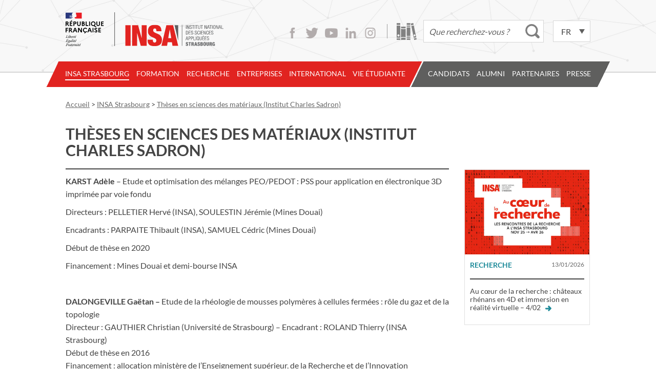

--- FILE ---
content_type: text/html; charset=UTF-8
request_url: https://www.insa-strasbourg.fr/fr/theses-en-materiaux-institut-charles-sadron/
body_size: 31366
content:
<!DOCTYPE html>
<html lang="fr-FR">

<head>     
    <!-- jQuery loading... -->
    <script src="https://ajax.googleapis.com/ajax/libs/jquery/3.7.1/jquery.min.js"></script>

    <meta charset="UTF-8">
    <title>
        Thèses en sciences des matériaux (Institut Charles Sadron) - INSA StrasbourgINSA Strasbourg    </title>

    <!--  Mobile Viewport Fix -->
    <meta name="viewport" content="width=device-width,initial-scale=1">

    <!-- Default feed -->
    <!-- <link rel="alternate" type="application/rss+xml" title="INSA Strasbourg -  INSA de Strasbourg &raquo; Flux RSS" href="https://www.insa-strasbourg.fr/fr/feed" /> -->

    <!-- favicon.ico, apple-touch-icon.png and ms-icons -->
    <link rel="apple-touch-icon" sizes="180x180" href="/apple-touch-icon.png">
    <link rel="icon" type="image/png" href="/favicon-32x32.png" sizes="32x32">
    <link rel="icon" type="image/png" href="/favicon-16x16.png" sizes="16x16">
    <link rel="manifest" href="/manifest.json">
    <link rel="mask-icon" href="/safari-pinned-tab.svg" color="#e22421">
    <meta name="theme-color" content="#ffffff">

    <link rel="profile" href="http://gmpg.org/xfn/11">

    <link rel="stylesheet" href="https://www.insa-strasbourg.fr/wp-content/themes/insa_principal/style.min.css" media="screen">
    
    <meta name='robots' content='index, follow, max-image-preview:large, max-snippet:-1, max-video-preview:-1' />

            <script data-no-defer="1" data-ezscrex="false" data-cfasync="false" data-pagespeed-no-defer data-cookieconsent="ignore">
                var ctPublicFunctions = {"_ajax_nonce":"b7a1f27719","_rest_nonce":"8283e53b01","_ajax_url":"\/wp-admin\/admin-ajax.php","_rest_url":"https:\/\/www.insa-strasbourg.fr\/wp-json\/","data__cookies_type":"none","data__ajax_type":"rest","data__bot_detector_enabled":"1","data__frontend_data_log_enabled":1,"cookiePrefix":"","wprocket_detected":false,"host_url":"www.insa-strasbourg.fr","text__ee_click_to_select":"Click to select the whole data","text__ee_original_email":"The complete one is","text__ee_got_it":"Got it","text__ee_blocked":"Blocked","text__ee_cannot_connect":"Cannot connect","text__ee_cannot_decode":"Can not decode email. Unknown reason","text__ee_email_decoder":"CleanTalk email decoder","text__ee_wait_for_decoding":"The magic is on the way!","text__ee_decoding_process":"Please wait a few seconds while we decode the contact data."}
            </script>
        
            <script data-no-defer="1" data-ezscrex="false" data-cfasync="false" data-pagespeed-no-defer data-cookieconsent="ignore">
                var ctPublic = {"_ajax_nonce":"b7a1f27719","settings__forms__check_internal":"0","settings__forms__check_external":"0","settings__forms__force_protection":"0","settings__forms__search_test":"1","settings__forms__wc_add_to_cart":"0","settings__data__bot_detector_enabled":"1","settings__sfw__anti_crawler":0,"blog_home":"https:\/\/www.insa-strasbourg.fr\/","pixel__setting":"3","pixel__enabled":true,"pixel__url":null,"data__email_check_before_post":"1","data__email_check_exist_post":"1","data__cookies_type":"none","data__key_is_ok":true,"data__visible_fields_required":true,"wl_brandname":"Anti-Spam by CleanTalk","wl_brandname_short":"CleanTalk","ct_checkjs_key":"d86256678c130fd88f9d408a9a987484cc14eab2aa251c37afde20b8565bd44e","emailEncoderPassKey":"c3ca972df3f17046bcfddbff746b4be3","bot_detector_forms_excluded":"W10=","advancedCacheExists":true,"varnishCacheExists":false,"wc_ajax_add_to_cart":false}
            </script>
        
	<!-- This site is optimized with the Yoast SEO plugin v26.8 - https://yoast.com/product/yoast-seo-wordpress/ -->
	<link rel="canonical" href="https://www.insa-strasbourg.fr/fr/theses-en-materiaux-institut-charles-sadron/" />
	<meta property="og:locale" content="fr_FR" />
	<meta property="og:type" content="article" />
	<meta property="og:title" content="Thèses en sciences des matériaux (Institut Charles Sadron) - INSA Strasbourg" />
	<meta property="og:description" content="KARST Adèle &#8211; Etude et optimisation des mélanges PEO/PEDOT : PSS pour application en électronique 3D imprimée par voie fondu &hellip;" />
	<meta property="og:url" content="https://www.insa-strasbourg.fr/fr/theses-en-materiaux-institut-charles-sadron/" />
	<meta property="og:site_name" content="INSA Strasbourg" />
	<meta property="article:modified_time" content="2020-10-21T12:36:33+00:00" />
	<meta name="twitter:card" content="summary_large_image" />
	<meta name="twitter:label1" content="Durée de lecture estimée" />
	<meta name="twitter:data1" content="1 minute" />
	<script type="application/ld+json" class="yoast-schema-graph">{"@context":"https://schema.org","@graph":[{"@type":"WebPage","@id":"https://www.insa-strasbourg.fr/fr/theses-en-materiaux-institut-charles-sadron/","url":"https://www.insa-strasbourg.fr/fr/theses-en-materiaux-institut-charles-sadron/","name":"Thèses en sciences des matériaux (Institut Charles Sadron) - INSA Strasbourg","isPartOf":{"@id":"https://www.insa-strasbourg.fr/fr/#website"},"datePublished":"2017-06-30T09:58:53+00:00","dateModified":"2020-10-21T12:36:33+00:00","breadcrumb":{"@id":"https://www.insa-strasbourg.fr/fr/theses-en-materiaux-institut-charles-sadron/#breadcrumb"},"inLanguage":"fr-FR","potentialAction":[{"@type":"ReadAction","target":["https://www.insa-strasbourg.fr/fr/theses-en-materiaux-institut-charles-sadron/"]}]},{"@type":"BreadcrumbList","@id":"https://www.insa-strasbourg.fr/fr/theses-en-materiaux-institut-charles-sadron/#breadcrumb","itemListElement":[{"@type":"ListItem","position":1,"name":"Accueil","item":"https://www.insa-strasbourg.fr/fr/"},{"@type":"ListItem","position":2,"name":"Thèses en sciences des matériaux (Institut Charles Sadron)"}]},{"@type":"WebSite","@id":"https://www.insa-strasbourg.fr/fr/#website","url":"https://www.insa-strasbourg.fr/fr/","name":"INSA Strasbourg","description":"","potentialAction":[{"@type":"SearchAction","target":{"@type":"EntryPoint","urlTemplate":"https://www.insa-strasbourg.fr/fr/?s={search_term_string}"},"query-input":{"@type":"PropertyValueSpecification","valueRequired":true,"valueName":"search_term_string"}}],"inLanguage":"fr-FR"}]}</script>
	<!-- / Yoast SEO plugin. -->


<link rel='dns-prefetch' href='//fd.cleantalk.org' />
<link rel="alternate" title="oEmbed (JSON)" type="application/json+oembed" href="https://www.insa-strasbourg.fr/wp-json/oembed/1.0/embed?url=https%3A%2F%2Fwww.insa-strasbourg.fr%2Ffr%2Ftheses-en-materiaux-institut-charles-sadron%2F&#038;lang=fr" />
<link rel="alternate" title="oEmbed (XML)" type="text/xml+oembed" href="https://www.insa-strasbourg.fr/wp-json/oembed/1.0/embed?url=https%3A%2F%2Fwww.insa-strasbourg.fr%2Ffr%2Ftheses-en-materiaux-institut-charles-sadron%2F&#038;format=xml&#038;lang=fr" />
<style id='wp-img-auto-sizes-contain-inline-css' type='text/css'>
img:is([sizes=auto i],[sizes^="auto," i]){contain-intrinsic-size:3000px 1500px}
/*# sourceURL=wp-img-auto-sizes-contain-inline-css */
</style>
<style id='wp-emoji-styles-inline-css' type='text/css'>

	img.wp-smiley, img.emoji {
		display: inline !important;
		border: none !important;
		box-shadow: none !important;
		height: 1em !important;
		width: 1em !important;
		margin: 0 0.07em !important;
		vertical-align: -0.1em !important;
		background: none !important;
		padding: 0 !important;
	}
/*# sourceURL=wp-emoji-styles-inline-css */
</style>
<style id='wp-block-library-inline-css' type='text/css'>
:root{--wp-block-synced-color:#7a00df;--wp-block-synced-color--rgb:122,0,223;--wp-bound-block-color:var(--wp-block-synced-color);--wp-editor-canvas-background:#ddd;--wp-admin-theme-color:#007cba;--wp-admin-theme-color--rgb:0,124,186;--wp-admin-theme-color-darker-10:#006ba1;--wp-admin-theme-color-darker-10--rgb:0,107,160.5;--wp-admin-theme-color-darker-20:#005a87;--wp-admin-theme-color-darker-20--rgb:0,90,135;--wp-admin-border-width-focus:2px}@media (min-resolution:192dpi){:root{--wp-admin-border-width-focus:1.5px}}.wp-element-button{cursor:pointer}:root .has-very-light-gray-background-color{background-color:#eee}:root .has-very-dark-gray-background-color{background-color:#313131}:root .has-very-light-gray-color{color:#eee}:root .has-very-dark-gray-color{color:#313131}:root .has-vivid-green-cyan-to-vivid-cyan-blue-gradient-background{background:linear-gradient(135deg,#00d084,#0693e3)}:root .has-purple-crush-gradient-background{background:linear-gradient(135deg,#34e2e4,#4721fb 50%,#ab1dfe)}:root .has-hazy-dawn-gradient-background{background:linear-gradient(135deg,#faaca8,#dad0ec)}:root .has-subdued-olive-gradient-background{background:linear-gradient(135deg,#fafae1,#67a671)}:root .has-atomic-cream-gradient-background{background:linear-gradient(135deg,#fdd79a,#004a59)}:root .has-nightshade-gradient-background{background:linear-gradient(135deg,#330968,#31cdcf)}:root .has-midnight-gradient-background{background:linear-gradient(135deg,#020381,#2874fc)}:root{--wp--preset--font-size--normal:16px;--wp--preset--font-size--huge:42px}.has-regular-font-size{font-size:1em}.has-larger-font-size{font-size:2.625em}.has-normal-font-size{font-size:var(--wp--preset--font-size--normal)}.has-huge-font-size{font-size:var(--wp--preset--font-size--huge)}.has-text-align-center{text-align:center}.has-text-align-left{text-align:left}.has-text-align-right{text-align:right}.has-fit-text{white-space:nowrap!important}#end-resizable-editor-section{display:none}.aligncenter{clear:both}.items-justified-left{justify-content:flex-start}.items-justified-center{justify-content:center}.items-justified-right{justify-content:flex-end}.items-justified-space-between{justify-content:space-between}.screen-reader-text{border:0;clip-path:inset(50%);height:1px;margin:-1px;overflow:hidden;padding:0;position:absolute;width:1px;word-wrap:normal!important}.screen-reader-text:focus{background-color:#ddd;clip-path:none;color:#444;display:block;font-size:1em;height:auto;left:5px;line-height:normal;padding:15px 23px 14px;text-decoration:none;top:5px;width:auto;z-index:100000}html :where(.has-border-color){border-style:solid}html :where([style*=border-top-color]){border-top-style:solid}html :where([style*=border-right-color]){border-right-style:solid}html :where([style*=border-bottom-color]){border-bottom-style:solid}html :where([style*=border-left-color]){border-left-style:solid}html :where([style*=border-width]){border-style:solid}html :where([style*=border-top-width]){border-top-style:solid}html :where([style*=border-right-width]){border-right-style:solid}html :where([style*=border-bottom-width]){border-bottom-style:solid}html :where([style*=border-left-width]){border-left-style:solid}html :where(img[class*=wp-image-]){height:auto;max-width:100%}:where(figure){margin:0 0 1em}html :where(.is-position-sticky){--wp-admin--admin-bar--position-offset:var(--wp-admin--admin-bar--height,0px)}@media screen and (max-width:600px){html :where(.is-position-sticky){--wp-admin--admin-bar--position-offset:0px}}

/*# sourceURL=wp-block-library-inline-css */
</style><style id='global-styles-inline-css' type='text/css'>
:root{--wp--preset--aspect-ratio--square: 1;--wp--preset--aspect-ratio--4-3: 4/3;--wp--preset--aspect-ratio--3-4: 3/4;--wp--preset--aspect-ratio--3-2: 3/2;--wp--preset--aspect-ratio--2-3: 2/3;--wp--preset--aspect-ratio--16-9: 16/9;--wp--preset--aspect-ratio--9-16: 9/16;--wp--preset--color--black: #000000;--wp--preset--color--cyan-bluish-gray: #abb8c3;--wp--preset--color--white: #ffffff;--wp--preset--color--pale-pink: #f78da7;--wp--preset--color--vivid-red: #cf2e2e;--wp--preset--color--luminous-vivid-orange: #ff6900;--wp--preset--color--luminous-vivid-amber: #fcb900;--wp--preset--color--light-green-cyan: #7bdcb5;--wp--preset--color--vivid-green-cyan: #00d084;--wp--preset--color--pale-cyan-blue: #8ed1fc;--wp--preset--color--vivid-cyan-blue: #0693e3;--wp--preset--color--vivid-purple: #9b51e0;--wp--preset--gradient--vivid-cyan-blue-to-vivid-purple: linear-gradient(135deg,rgb(6,147,227) 0%,rgb(155,81,224) 100%);--wp--preset--gradient--light-green-cyan-to-vivid-green-cyan: linear-gradient(135deg,rgb(122,220,180) 0%,rgb(0,208,130) 100%);--wp--preset--gradient--luminous-vivid-amber-to-luminous-vivid-orange: linear-gradient(135deg,rgb(252,185,0) 0%,rgb(255,105,0) 100%);--wp--preset--gradient--luminous-vivid-orange-to-vivid-red: linear-gradient(135deg,rgb(255,105,0) 0%,rgb(207,46,46) 100%);--wp--preset--gradient--very-light-gray-to-cyan-bluish-gray: linear-gradient(135deg,rgb(238,238,238) 0%,rgb(169,184,195) 100%);--wp--preset--gradient--cool-to-warm-spectrum: linear-gradient(135deg,rgb(74,234,220) 0%,rgb(151,120,209) 20%,rgb(207,42,186) 40%,rgb(238,44,130) 60%,rgb(251,105,98) 80%,rgb(254,248,76) 100%);--wp--preset--gradient--blush-light-purple: linear-gradient(135deg,rgb(255,206,236) 0%,rgb(152,150,240) 100%);--wp--preset--gradient--blush-bordeaux: linear-gradient(135deg,rgb(254,205,165) 0%,rgb(254,45,45) 50%,rgb(107,0,62) 100%);--wp--preset--gradient--luminous-dusk: linear-gradient(135deg,rgb(255,203,112) 0%,rgb(199,81,192) 50%,rgb(65,88,208) 100%);--wp--preset--gradient--pale-ocean: linear-gradient(135deg,rgb(255,245,203) 0%,rgb(182,227,212) 50%,rgb(51,167,181) 100%);--wp--preset--gradient--electric-grass: linear-gradient(135deg,rgb(202,248,128) 0%,rgb(113,206,126) 100%);--wp--preset--gradient--midnight: linear-gradient(135deg,rgb(2,3,129) 0%,rgb(40,116,252) 100%);--wp--preset--font-size--small: 13px;--wp--preset--font-size--medium: 20px;--wp--preset--font-size--large: 36px;--wp--preset--font-size--x-large: 42px;--wp--preset--spacing--20: 0.44rem;--wp--preset--spacing--30: 0.67rem;--wp--preset--spacing--40: 1rem;--wp--preset--spacing--50: 1.5rem;--wp--preset--spacing--60: 2.25rem;--wp--preset--spacing--70: 3.38rem;--wp--preset--spacing--80: 5.06rem;--wp--preset--shadow--natural: 6px 6px 9px rgba(0, 0, 0, 0.2);--wp--preset--shadow--deep: 12px 12px 50px rgba(0, 0, 0, 0.4);--wp--preset--shadow--sharp: 6px 6px 0px rgba(0, 0, 0, 0.2);--wp--preset--shadow--outlined: 6px 6px 0px -3px rgb(255, 255, 255), 6px 6px rgb(0, 0, 0);--wp--preset--shadow--crisp: 6px 6px 0px rgb(0, 0, 0);}:where(.is-layout-flex){gap: 0.5em;}:where(.is-layout-grid){gap: 0.5em;}body .is-layout-flex{display: flex;}.is-layout-flex{flex-wrap: wrap;align-items: center;}.is-layout-flex > :is(*, div){margin: 0;}body .is-layout-grid{display: grid;}.is-layout-grid > :is(*, div){margin: 0;}:where(.wp-block-columns.is-layout-flex){gap: 2em;}:where(.wp-block-columns.is-layout-grid){gap: 2em;}:where(.wp-block-post-template.is-layout-flex){gap: 1.25em;}:where(.wp-block-post-template.is-layout-grid){gap: 1.25em;}.has-black-color{color: var(--wp--preset--color--black) !important;}.has-cyan-bluish-gray-color{color: var(--wp--preset--color--cyan-bluish-gray) !important;}.has-white-color{color: var(--wp--preset--color--white) !important;}.has-pale-pink-color{color: var(--wp--preset--color--pale-pink) !important;}.has-vivid-red-color{color: var(--wp--preset--color--vivid-red) !important;}.has-luminous-vivid-orange-color{color: var(--wp--preset--color--luminous-vivid-orange) !important;}.has-luminous-vivid-amber-color{color: var(--wp--preset--color--luminous-vivid-amber) !important;}.has-light-green-cyan-color{color: var(--wp--preset--color--light-green-cyan) !important;}.has-vivid-green-cyan-color{color: var(--wp--preset--color--vivid-green-cyan) !important;}.has-pale-cyan-blue-color{color: var(--wp--preset--color--pale-cyan-blue) !important;}.has-vivid-cyan-blue-color{color: var(--wp--preset--color--vivid-cyan-blue) !important;}.has-vivid-purple-color{color: var(--wp--preset--color--vivid-purple) !important;}.has-black-background-color{background-color: var(--wp--preset--color--black) !important;}.has-cyan-bluish-gray-background-color{background-color: var(--wp--preset--color--cyan-bluish-gray) !important;}.has-white-background-color{background-color: var(--wp--preset--color--white) !important;}.has-pale-pink-background-color{background-color: var(--wp--preset--color--pale-pink) !important;}.has-vivid-red-background-color{background-color: var(--wp--preset--color--vivid-red) !important;}.has-luminous-vivid-orange-background-color{background-color: var(--wp--preset--color--luminous-vivid-orange) !important;}.has-luminous-vivid-amber-background-color{background-color: var(--wp--preset--color--luminous-vivid-amber) !important;}.has-light-green-cyan-background-color{background-color: var(--wp--preset--color--light-green-cyan) !important;}.has-vivid-green-cyan-background-color{background-color: var(--wp--preset--color--vivid-green-cyan) !important;}.has-pale-cyan-blue-background-color{background-color: var(--wp--preset--color--pale-cyan-blue) !important;}.has-vivid-cyan-blue-background-color{background-color: var(--wp--preset--color--vivid-cyan-blue) !important;}.has-vivid-purple-background-color{background-color: var(--wp--preset--color--vivid-purple) !important;}.has-black-border-color{border-color: var(--wp--preset--color--black) !important;}.has-cyan-bluish-gray-border-color{border-color: var(--wp--preset--color--cyan-bluish-gray) !important;}.has-white-border-color{border-color: var(--wp--preset--color--white) !important;}.has-pale-pink-border-color{border-color: var(--wp--preset--color--pale-pink) !important;}.has-vivid-red-border-color{border-color: var(--wp--preset--color--vivid-red) !important;}.has-luminous-vivid-orange-border-color{border-color: var(--wp--preset--color--luminous-vivid-orange) !important;}.has-luminous-vivid-amber-border-color{border-color: var(--wp--preset--color--luminous-vivid-amber) !important;}.has-light-green-cyan-border-color{border-color: var(--wp--preset--color--light-green-cyan) !important;}.has-vivid-green-cyan-border-color{border-color: var(--wp--preset--color--vivid-green-cyan) !important;}.has-pale-cyan-blue-border-color{border-color: var(--wp--preset--color--pale-cyan-blue) !important;}.has-vivid-cyan-blue-border-color{border-color: var(--wp--preset--color--vivid-cyan-blue) !important;}.has-vivid-purple-border-color{border-color: var(--wp--preset--color--vivid-purple) !important;}.has-vivid-cyan-blue-to-vivid-purple-gradient-background{background: var(--wp--preset--gradient--vivid-cyan-blue-to-vivid-purple) !important;}.has-light-green-cyan-to-vivid-green-cyan-gradient-background{background: var(--wp--preset--gradient--light-green-cyan-to-vivid-green-cyan) !important;}.has-luminous-vivid-amber-to-luminous-vivid-orange-gradient-background{background: var(--wp--preset--gradient--luminous-vivid-amber-to-luminous-vivid-orange) !important;}.has-luminous-vivid-orange-to-vivid-red-gradient-background{background: var(--wp--preset--gradient--luminous-vivid-orange-to-vivid-red) !important;}.has-very-light-gray-to-cyan-bluish-gray-gradient-background{background: var(--wp--preset--gradient--very-light-gray-to-cyan-bluish-gray) !important;}.has-cool-to-warm-spectrum-gradient-background{background: var(--wp--preset--gradient--cool-to-warm-spectrum) !important;}.has-blush-light-purple-gradient-background{background: var(--wp--preset--gradient--blush-light-purple) !important;}.has-blush-bordeaux-gradient-background{background: var(--wp--preset--gradient--blush-bordeaux) !important;}.has-luminous-dusk-gradient-background{background: var(--wp--preset--gradient--luminous-dusk) !important;}.has-pale-ocean-gradient-background{background: var(--wp--preset--gradient--pale-ocean) !important;}.has-electric-grass-gradient-background{background: var(--wp--preset--gradient--electric-grass) !important;}.has-midnight-gradient-background{background: var(--wp--preset--gradient--midnight) !important;}.has-small-font-size{font-size: var(--wp--preset--font-size--small) !important;}.has-medium-font-size{font-size: var(--wp--preset--font-size--medium) !important;}.has-large-font-size{font-size: var(--wp--preset--font-size--large) !important;}.has-x-large-font-size{font-size: var(--wp--preset--font-size--x-large) !important;}
/*# sourceURL=global-styles-inline-css */
</style>

<style id='classic-theme-styles-inline-css' type='text/css'>
/*! This file is auto-generated */
.wp-block-button__link{color:#fff;background-color:#32373c;border-radius:9999px;box-shadow:none;text-decoration:none;padding:calc(.667em + 2px) calc(1.333em + 2px);font-size:1.125em}.wp-block-file__button{background:#32373c;color:#fff;text-decoration:none}
/*# sourceURL=/wp-includes/css/classic-themes.min.css */
</style>
<link rel='stylesheet' id='cleantalk-public-css-css' href='https://www.insa-strasbourg.fr/wp-content/plugins/cleantalk-spam-protect/css/cleantalk-public.min.css?ver=6.70.1_1766489650' type='text/css' media='all' />
<link rel='stylesheet' id='cleantalk-email-decoder-css-css' href='https://www.insa-strasbourg.fr/wp-content/plugins/cleantalk-spam-protect/css/cleantalk-email-decoder.min.css?ver=6.70.1_1766489650' type='text/css' media='all' />
<link rel='stylesheet' id='insa-annuaire-css-css' href='https://www.insa-strasbourg.fr/wp-content/plugins/insa-annuaire/insa-annuaire.css?ver=1.0.0' type='text/css' media='all' />
<script type="text/javascript" src="https://www.insa-strasbourg.fr/wp-content/plugins/autocomplete-for-relevanssi/awesomplete-gh-pages/awesomplete.js?ver=0.1" id="afr-js-js"></script>
<script type="text/javascript" src="https://www.insa-strasbourg.fr/wp-content/plugins/cleantalk-spam-protect/js/apbct-public-bundle.min.js?ver=6.70.1_1766489650" id="apbct-public-bundle.min-js-js"></script>
<script type="text/javascript" src="https://fd.cleantalk.org/ct-bot-detector-wrapper.js?ver=6.70.1" id="ct_bot_detector-js" defer="defer" data-wp-strategy="defer"></script>
<link rel="https://api.w.org/" href="https://www.insa-strasbourg.fr/wp-json/" /><link rel="alternate" title="JSON" type="application/json" href="https://www.insa-strasbourg.fr/wp-json/wp/v2/pages/5349" /><link rel="icon" href="https://www.insa-strasbourg.fr/wp-content/uploads/cropped-Logo-INSAvilleStrasbourg-QUADRI-reserve-Facebook-32x32.png" sizes="32x32" />
<link rel="icon" href="https://www.insa-strasbourg.fr/wp-content/uploads/cropped-Logo-INSAvilleStrasbourg-QUADRI-reserve-Facebook-192x192.png" sizes="192x192" />
<link rel="apple-touch-icon" href="https://www.insa-strasbourg.fr/wp-content/uploads/cropped-Logo-INSAvilleStrasbourg-QUADRI-reserve-Facebook-180x180.png" />
<meta name="msapplication-TileImage" content="https://www.insa-strasbourg.fr/wp-content/uploads/cropped-Logo-INSAvilleStrasbourg-QUADRI-reserve-Facebook-270x270.png" />
</head>

<body class="wp-singular page-template-default page page-id-5349 wp-theme-insa_principal" >

    <div class="top-page">

    <header class="top-header">

        <div class="top-header-top">
            <!-- site title -->
            <h1 class="top-title">
                <a href="https://www.insa-strasbourg.fr/fr/">
                    <img src="https://www.insa-strasbourg.fr/wp-content/themes/insa_principal/images/logo-insa.svg" alt="INSA Strasbourg" />
                </a>
            </h1>

            <!-- infos -->
            <div class="top-utilities">
                <ul class="social">
                    <li><a class="facebook" href="https://www.facebook.com/pages/Insa-de-Strasbourg/132470930161050">Facebook</a></li>
                    <li><a class="twitter" href="https://twitter.com/Insa_Strasbourg">Twitter</a></li>
                    <li><a class="youtube" href="https://www.youtube.com/user/Insa2Strasbourg/feed">Youtube</a></li>
                    <!--<li><a class="vimeo" href="https://vimeo.com/insastrasbourg">Vimeo</a></li>-->
                    <li><a class="linkedin" href="https://www.linkedin.com/school/institut-national-des-sciences-appliqu%C3%A9es-de-strasbourg/">LinkedIn</a></li>
                    <li><a class="instagram" href="https://www.instagram.com/insa_strasbourg/">Instagram</a></li>
                </ul>

                <a class="library" href="http://biblio.insa-strasbourg.fr/" title="Bibliothèque de l'INSA Strasbourg">Bibliothèque</a>

                <div class="top-form">
                    <form apbct-form-sign="native_search" role="search" method="get" class="search-form" id="insa-main-search" action="https://www.insa-strasbourg.fr/fr/">
		<input type="search" class="search-field" value="" name="s" placeholder="Que recherchez-vous ?" /><!--
		--><input type="submit" value="Rechercher" />
		<script>
		jQuery(document).ready(function () {
			// Customizing awesomplete behaviour
			jQuery(".awesomeplete #s").on("keydown", function(e) {
				if (e.keyCode == '38') {
        			// up arrow
					awesomplete.previous();
    			}
    			else if (e.keyCode == '40') {
        			// down arrow
					awesomplete.next();
    			}
			});
			// Changing behaviour for E+C-
			jQuery("#insa-main-search").on("submit", function(e) {
				if (jQuery("#insa-main-search .search-field").val() == 'E+C-' || jQuery("#insa-main-search .search-field").val() == 'e+c-') {
        			jQuery("#insa-main-search .search-field").val('\"E+C-\"') ;
    			}
			});
		});
		</script>
<input
                    class="apbct_special_field apbct_email_id__search_form"
                    name="apbct__email_id__search_form"
                    aria-label="apbct__label_id__search_form"
                    type="text" size="30" maxlength="200" autocomplete="off"
                    value=""
                /><input
                   id="apbct_submit_id__search_form" 
                   class="apbct_special_field apbct__email_id__search_form"
                   name="apbct__label_id__search_form"
                   aria-label="apbct_submit_name__search_form"
                   type="submit"
                   size="30"
                   maxlength="200"
                   value="30381"
               /></form>
                </div>

                <div class="lang-switcher">
                    <select name="lang_choice_1" id="lang_choice_1" class="pll-switcher-select">
	<option value="https://www.insa-strasbourg.fr/fr/theses-en-materiaux-institut-charles-sadron/" lang="fr-FR" selected='selected' data-lang="{&quot;id&quot;:0,&quot;name&quot;:&quot;fr&quot;,&quot;slug&quot;:&quot;fr&quot;,&quot;dir&quot;:0}">fr</option>
	<option value="https://www.insa-strasbourg.fr/en/" lang="en-US" data-lang="{&quot;id&quot;:0,&quot;name&quot;:&quot;en&quot;,&quot;slug&quot;:&quot;en&quot;,&quot;dir&quot;:0}">en</option>
	<option value="https://www.insa-strasbourg.fr/de/" lang="de-DE" data-lang="{&quot;id&quot;:0,&quot;name&quot;:&quot;de&quot;,&quot;slug&quot;:&quot;de&quot;,&quot;dir&quot;:0}">de</option>

</select>
<script type="text/javascript">
					document.getElementById( "lang_choice_1" ).addEventListener( "change", function ( event ) { location.href = event.currentTarget.value; } )
				</script>                </div>

                <h3 class="assistive-text">Accessibilité</h3>
                <div class="skip-link">
                    <a class="assistive-text" href="#primary" title="Aller au contenu">Contenu</a>
                    <a class="assistive-text" href="#menu" title="Aller au menu">Menu</a>
                    <a class="assistive-text" href="#secondary" title="Aller au panneau latéral">Panneau latéral</a>
                </div>
            </div><!-- end .top-utilities -->

        </div><!-- end .top-header-top -->

        <div class="top-header-bottom">
            <div class="menu-bar"><h2 class="menu-title"><span>Menu</span></h2></div>
<nav id="menu" class="main-menu">
<div class="sub-menu-background">&nbsp;</div>
<div class="menu-wrap">
<div class="menu-left">&nbsp;</div>
<ul class="menu-insa-strasbourg internal" id="insa-strasbourg"><li id="menu-item-20219" class="menu-item menu-item-type-post_type menu-item-object-page menu-item-has-children menu-item-20219 item-depth-0"><a href="https://www.insa-strasbourg.fr/fr/insa-strasbourg/">INSA Strasbourg</a>
<ul class="sub-menu">
	<li id="menu-item-151" class="menu-item menu-item-type-post_type menu-item-object-page menu-item-151 item-depth-1"><a href="https://www.insa-strasbourg.fr/fr/ecole-publique-ingenieurs-et-architectes/?menu=insa-strasbourg">Ecole publique d&rsquo;ingénieur.e.s et d&rsquo;architectes</a></li>
	<li id="menu-item-152" class="menu-item menu-item-type-post_type menu-item-object-page menu-item-152 item-depth-1"><a href="https://www.insa-strasbourg.fr/fr/groupe-insa/?menu=insa-strasbourg">Groupe INSA</a></li>
	<li id="menu-item-17552" class="menu-item menu-item-type-post_type menu-item-object-page menu-item-17552 item-depth-1"><a href="https://www.insa-strasbourg.fr/fr/fondation-insa-strasbourg/?menu=insa-strasbourg">Fondation INSA Strasbourg</a></li>
	<li id="menu-item-14738" class="menu-item menu-item-type-post_type menu-item-object-page menu-item-14738 item-depth-1"><a href="https://www.insa-strasbourg.fr/fr/eciu-university/?menu=insa-strasbourg">ECIU University</a></li>
	<li id="menu-item-154" class="menu-item menu-item-type-post_type menu-item-object-page menu-item-has-children menu-item-154 item-depth-1"><a href="https://www.insa-strasbourg.fr/fr/partenaires-insa-strasbourg/?menu=insa-strasbourg">Partenaires de l’INSA Strasbourg</a>
	<ul class="sub-menu">
		<li id="menu-item-1984" class="menu-item menu-item-type-post_type menu-item-object-page menu-item-1984 item-depth-2"><a href="https://www.insa-strasbourg.fr/fr/alsace-tech/?menu=insa-strasbourg&#038;parent_label=Partenaires+de+l%E2%80%99INSA+Strasbourg">Alsace Tech</a></li>
	</ul>
</li>
	<li id="menu-item-155" class="menu-item menu-item-type-post_type menu-item-object-page menu-item-155 item-depth-1"><a href="https://www.insa-strasbourg.fr/fr/politique-enseignement-superieur-alsace/?menu=insa-strasbourg">Politique de l’enseignement supérieur en Alsace</a></li>
	<li id="menu-item-159" class="menu-item menu-item-type-post_type menu-item-object-page menu-item-has-children menu-item-159 item-depth-1"><a href="https://www.insa-strasbourg.fr/fr/organisation/?menu=insa-strasbourg">Organisation</a>
	<ul class="sub-menu">
		<li id="menu-item-2002" class="menu-item menu-item-type-post_type menu-item-object-page menu-item-2002 item-depth-2"><a href="https://www.insa-strasbourg.fr/fr/equipe-de-direction/?menu=insa-strasbourg&#038;parent_label=Organisation">Equipe de direction</a></li>
		<li id="menu-item-5592" class="menu-item menu-item-type-post_type menu-item-object-page menu-item-5592 item-depth-2"><a href="https://www.insa-strasbourg.fr/fr/unites-de-recherche/?menu=insa-strasbourg&#038;parent_label=Organisation">Unités de recherche</a></li>
		<li id="menu-item-1999" class="menu-item menu-item-type-post_type menu-item-object-page menu-item-1999 item-depth-2"><a href="https://www.insa-strasbourg.fr/fr/services-dappui/?menu=insa-strasbourg&#038;parent_label=Organisation">Services d’appui</a></li>
		<li id="menu-item-1998" class="menu-item menu-item-type-post_type menu-item-object-page menu-item-1998 item-depth-2"><a href="https://www.insa-strasbourg.fr/fr/centre-de-formation-continue/?menu=insa-strasbourg&#038;parent_label=Organisation">Centre de formation continue</a></li>
	</ul>
</li>
	<li id="menu-item-160" class="menu-item menu-item-type-post_type menu-item-object-page menu-item-160 item-depth-1"><a href="https://www.insa-strasbourg.fr/fr/evaluations/?menu=insa-strasbourg">Evaluations</a></li>
	<li id="menu-item-150" class="menu-item menu-item-type-post_type menu-item-object-page menu-item-150 item-depth-1"><a href="https://www.insa-strasbourg.fr/fr/demarche-qualite/?menu=insa-strasbourg">Démarche qualité</a></li>
	<li id="menu-item-17992" class="menu-item menu-item-type-post_type menu-item-object-page menu-item-17992 item-depth-1"><a href="https://www.insa-strasbourg.fr/fr/centre-gaston-berger/?menu=insa-strasbourg">Centre Gaston Berger</a></li>
	<li id="menu-item-17075" class="menu-item menu-item-type-post_type menu-item-object-page menu-item-has-children menu-item-17075 item-depth-1"><a href="https://www.insa-strasbourg.fr/fr/insa-strasbourg/developpement-durable-et-responsabilite-societale/?menu=insa-strasbourg">Développement durable et responsabilité sociétale</a>
	<ul class="sub-menu">
		<li id="menu-item-149" class="menu-item menu-item-type-post_type menu-item-object-page menu-item-149 item-depth-2"><a href="https://www.insa-strasbourg.fr/fr/developpement-durable/?menu=insa-strasbourg&#038;parent_label=D%C3%A9veloppement+durable+et+responsabilit%C3%A9+soci%C3%A9tale">Développement durable</a></li>
		<li id="menu-item-161" class="menu-item menu-item-type-post_type menu-item-object-page menu-item-161 item-depth-2"><a href="https://www.insa-strasbourg.fr/fr/diversite-egalite-des-chances/?menu=insa-strasbourg&#038;parent_label=D%C3%A9veloppement+durable+et+responsabilit%C3%A9+soci%C3%A9tale">Diversité – Égalité des chances</a></li>
		<li id="menu-item-17072" class="menu-item menu-item-type-post_type menu-item-object-page menu-item-17072 item-depth-2"><a href="https://www.insa-strasbourg.fr/fr/developpement-durable/lutte-contre-les-discriminations-le-harcelement-et-les-violences-de-tous-types/?menu=insa-strasbourg&#038;parent_label=D%C3%A9veloppement+durable+et+responsabilit%C3%A9+soci%C3%A9tale">Lutte contre les discriminations, les risques psycho-sociaux, le harcèlement et les violences de tous types</a></li>
		<li id="menu-item-21434" class="menu-item menu-item-type-post_type menu-item-object-page menu-item-21434 item-depth-2"><a href="https://www.insa-strasbourg.fr/fr/charte-de-la-laicite/?menu=insa-strasbourg&#038;parent_label=D%C3%A9veloppement+durable+et+responsabilit%C3%A9+soci%C3%A9tale">Charte de la laïcité</a></li>
	</ul>
</li>
	<li id="menu-item-19762" class="menu-item menu-item-type-post_type menu-item-object-page menu-item-19762 item-depth-1"><a href="https://www.insa-strasbourg.fr/fr/egalite-professionnelle/?menu=insa-strasbourg">Égalité professionnelle</a></li>
	<li id="menu-item-954" class="menu-item menu-item-type-taxonomy menu-item-object-category menu-item-has-children menu-item-954 item-depth-1"><a href="https://www.insa-strasbourg.fr/fr/c/travailler-a-linsa-strasbourg/?menu=insa-strasbourg">Travailler à l&rsquo;INSA Strasbourg</a>
	<ul class="sub-menu">
		<li id="menu-item-5457" class="menu-item menu-item-type-post_type menu-item-object-page menu-item-5457 item-depth-2"><a href="https://www.insa-strasbourg.fr/fr/?page_id=5452?menu=insa-strasbourg&#038;parent_label=Travailler+%C3%A0+l%27INSA+Strasbourg">Communication syndicale</a></li>
	</ul>
</li>
	<li id="menu-item-7980" class="menu-item menu-item-type-post_type menu-item-object-page menu-item-7980 item-depth-1"><a href="https://www.insa-strasbourg.fr/fr/recueil-des-actes-administratifs/?menu=insa-strasbourg">Recueil des actes administratifs</a></li>
	<li id="menu-item-141" class="menu-item menu-item-type-post_type menu-item-object-page menu-item-has-children menu-item-141 item-depth-1"><a href="https://www.insa-strasbourg.fr/fr/marches-publics/?menu=insa-strasbourg">Marchés publics</a>
	<ul class="sub-menu">
		<li id="menu-item-953" class="menu-item menu-item-type-taxonomy menu-item-object-category menu-item-953 item-depth-2"><a href="https://www.insa-strasbourg.fr/fr/c/marches-publics-en-cours/?menu=insa-strasbourg&#038;parent_label=March%C3%A9s+publics">En cours</a></li>
		<li id="menu-item-139" class="menu-item menu-item-type-post_type menu-item-object-page menu-item-139 item-depth-2"><a href="https://www.insa-strasbourg.fr/fr/marches-attribues/?menu=insa-strasbourg&#038;parent_label=March%C3%A9s+publics">Marchés attribués</a></li>
	</ul>
</li>
	<li id="menu-item-11517" class="menu-item menu-item-type-post_type menu-item-object-page menu-item-11517 item-depth-1"><a href="https://www.insa-strasbourg.fr/fr/insa-strasbourg/location-de-salle/?menu=insa-strasbourg">Location de salles</a></li>
</ul>
</li>
</ul><ul class="menu-formation internal" id="formation"><li id="menu-item-39" class="menu-item menu-item-type-post_type menu-item-object-page menu-item-has-children menu-item-39 item-depth-0"><a href="https://www.insa-strasbourg.fr/fr/formation/">Formation</a>
<ul class="sub-menu">
	<li id="menu-item-13491" class="menu-item menu-item-type-post_type menu-item-object-page menu-item-13491 item-depth-1"><a href="https://www.insa-strasbourg.fr/fr/materiel-informatique/?menu=formation">Matériel informatique</a></li>
	<li id="menu-item-183" class="menu-item menu-item-type-post_type menu-item-object-page menu-item-has-children menu-item-183 item-depth-1"><a href="https://www.insa-strasbourg.fr/fr/architecte-insa/?menu=formation">L&rsquo;architecte insa</a>
	<ul class="sub-menu">
		<li id="menu-item-5326" class="menu-item menu-item-type-post_type menu-item-object-page menu-item-5326 item-depth-2"><a href="https://www.insa-strasbourg.fr/fr/architecture/?menu=formation&#038;parent_label=L%27architecte+insa">Architecture</a></li>
		<li id="menu-item-16543" class="menu-item menu-item-type-post_type menu-item-object-page menu-item-16543 item-depth-2"><a href="https://www.insa-strasbourg.fr/fr/architecte-pfe/?menu=formation&#038;parent_label=L%27architecte+insa">Projet de fin d’études</a></li>
		<li id="menu-item-179" class="menu-item menu-item-type-post_type menu-item-object-page menu-item-179 item-depth-2"><a href="https://www.insa-strasbourg.fr/fr/architecte-hmonp/?menu=formation&#038;parent_label=L%27architecte+insa">Maîtrise d’œuvre en son nom propre</a></li>
	</ul>
</li>
	<li id="menu-item-259" class="menu-item menu-item-type-post_type menu-item-object-page menu-item-has-children menu-item-259 item-depth-1"><a href="https://www.insa-strasbourg.fr/fr/architecte-et-ingenieur-insa/?menu=formation">Architecte et ingénieur·e INSA</a>
	<ul class="sub-menu">
		<li id="menu-item-3450" class="menu-item menu-item-type-post_type menu-item-object-page menu-item-3450 item-depth-2"><a href="https://www.insa-strasbourg.fr/fr/double-cursus-architecte-ingenieur-faq/?menu=formation&#038;parent_label=Architecte+et+ing%C3%A9nieur%C2%B7e+INSA">Foire aux questions</a></li>
	</ul>
</li>
	<li id="menu-item-184" class="menu-item menu-item-type-post_type menu-item-object-page menu-item-has-children menu-item-184 item-depth-1"><a href="https://www.insa-strasbourg.fr/fr/ingenieur-insa/?menu=formation">L’ingénieur·e INSA</a>
	<ul class="sub-menu">
		<li id="menu-item-210" class="menu-item menu-item-type-post_type menu-item-object-page menu-item-210 item-depth-2"><a href="https://www.insa-strasbourg.fr/fr/ingenieur-premiere-annee/?menu=formation&#038;parent_label=L%E2%80%99ing%C3%A9nieur%C2%B7e+INSA">Ingénieur·e 1e année</a></li>
		<li id="menu-item-209" class="menu-item menu-item-type-post_type menu-item-object-page menu-item-209 item-depth-2"><a href="https://www.insa-strasbourg.fr/fr/genie-civil/?menu=formation&#038;parent_label=L%E2%80%99ing%C3%A9nieur%C2%B7e+INSA">Génie civil</a></li>
		<li id="menu-item-15634" class="menu-item menu-item-type-post_type menu-item-object-page menu-item-15634 item-depth-2"><a href="https://www.insa-strasbourg.fr/fr/genie-civil-par-alternance/?menu=formation&#038;parent_label=L%E2%80%99ing%C3%A9nieur%C2%B7e+INSA">Génie civil par alternance</a></li>
		<li id="menu-item-203" class="menu-item menu-item-type-post_type menu-item-object-page menu-item-203 item-depth-2"><a href="https://www.insa-strasbourg.fr/fr/topographie/?menu=formation&#038;parent_label=L%E2%80%99ing%C3%A9nieur%C2%B7e+INSA">Topographie</a></li>
		<li id="menu-item-208" class="menu-item menu-item-type-post_type menu-item-object-page menu-item-208 item-depth-2"><a href="https://www.insa-strasbourg.fr/fr/genie-climatique-et-energetique/?menu=formation&#038;parent_label=L%E2%80%99ing%C3%A9nieur%C2%B7e+INSA">Génie thermique, énergétique et environnement</a></li>
		<li id="menu-item-807" class="menu-item menu-item-type-post_type menu-item-object-page menu-item-807 item-depth-2"><a href="https://www.insa-strasbourg.fr/fr/fip-gce/?menu=formation&#038;parent_label=L%E2%80%99ing%C3%A9nieur%C2%B7e+INSA">Génie thermique, énergétique et environnement par alternance</a></li>
		<li id="menu-item-206" class="menu-item menu-item-type-post_type menu-item-object-page menu-item-206 item-depth-2"><a href="https://www.insa-strasbourg.fr/fr/genie-electrique/?menu=formation&#038;parent_label=L%E2%80%99ing%C3%A9nieur%C2%B7e+INSA">Génie électrique</a></li>
		<li id="menu-item-806" class="menu-item menu-item-type-post_type menu-item-object-page menu-item-806 item-depth-2"><a href="https://www.insa-strasbourg.fr/fr/fip-ge/?menu=formation&#038;parent_label=L%E2%80%99ing%C3%A9nieur%C2%B7e+INSA">Génie électrique par alternance</a></li>
		<li id="menu-item-207" class="menu-item menu-item-type-post_type menu-item-object-page menu-item-207 item-depth-2"><a href="https://www.insa-strasbourg.fr/fr/genie-mecanique/?menu=formation&#038;parent_label=L%E2%80%99ing%C3%A9nieur%C2%B7e+INSA">Génie mécanique</a></li>
		<li id="menu-item-808" class="menu-item menu-item-type-post_type menu-item-object-page menu-item-808 item-depth-2"><a href="https://www.insa-strasbourg.fr/fr/fip-mecanique/?menu=formation&#038;parent_label=L%E2%80%99ing%C3%A9nieur%C2%B7e+INSA">Mécanique par alternance</a></li>
		<li id="menu-item-205" class="menu-item menu-item-type-post_type menu-item-object-page menu-item-205 item-depth-2"><a href="https://www.insa-strasbourg.fr/fr/mecatronique/?menu=formation&#038;parent_label=L%E2%80%99ing%C3%A9nieur%C2%B7e+INSA">Mécatronique</a></li>
		<li id="menu-item-805" class="menu-item menu-item-type-post_type menu-item-object-page menu-item-805 item-depth-2"><a href="https://www.insa-strasbourg.fr/fr/mecatronique-par-alternance-franco-allemand/?menu=formation&#038;parent_label=L%E2%80%99ing%C3%A9nieur%C2%B7e+INSA">Mécatronique par alternance, franco-allemand</a></li>
		<li id="menu-item-204" class="menu-item menu-item-type-post_type menu-item-object-page menu-item-204 item-depth-2"><a href="https://www.insa-strasbourg.fr/fr/plasturgie/?menu=formation&#038;parent_label=L%E2%80%99ing%C3%A9nieur%C2%B7e+INSA">Plasturgie</a></li>
		<li id="menu-item-9419" class="menu-item menu-item-type-post_type menu-item-object-page menu-item-9419 item-depth-2"><a href="https://www.insa-strasbourg.fr/fr/plasturgie-par-alternance/?menu=formation&#038;parent_label=L%E2%80%99ing%C3%A9nieur%C2%B7e+INSA">Plasturgie par alternance</a></li>
	</ul>
</li>
	<li id="menu-item-4066" class="menu-item menu-item-type-post_type menu-item-object-page menu-item-4066 item-depth-1"><a href="https://www.insa-strasbourg.fr/fr/programme-des-etudes/?menu=formation">Programme des études</a></li>
	<li id="menu-item-3103" class="menu-item menu-item-type-post_type menu-item-object-page menu-item-has-children menu-item-3103 item-depth-1"><a href="https://www.insa-strasbourg.fr/fr/parcours-speciaux/?menu=formation">Parcours spéciaux</a>
	<ul class="sub-menu">
		<li id="menu-item-251" class="menu-item menu-item-type-post_type menu-item-object-page menu-item-251 item-depth-2"><a href="https://www.insa-strasbourg.fr/fr/deutschinsa/?menu=formation&#038;parent_label=Parcours+sp%C3%A9ciaux">DeutschINSA</a></li>
		<li id="menu-item-3107" class="menu-item menu-item-type-post_type menu-item-object-page menu-item-3107 item-depth-2"><a href="https://www.insa-strasbourg.fr/fr/parcours-franco-allemand-entre-liut-louis-pasteur-et-linsa-strasbourg/?menu=formation&#038;parent_label=Parcours+sp%C3%A9ciaux">Parcours franco-allemand entre l’IUT Louis Pasteur et l’INSA Strasbourg</a></li>
		<li id="menu-item-10016" class="menu-item menu-item-type-post_type menu-item-object-page menu-item-10016 item-depth-2"><a href="https://www.insa-strasbourg.fr/fr/parcours-speciaux/filieres-a-theme-et-statuts-speciaux/?menu=formation&#038;parent_label=Parcours+sp%C3%A9ciaux">Filières à thème et statuts spéciaux</a></li>
	</ul>
</li>
	<li id="menu-item-258" class="menu-item menu-item-type-post_type menu-item-object-page menu-item-has-children menu-item-258 item-depth-1"><a href="https://www.insa-strasbourg.fr/fr/enseignements-transversaux/?menu=formation">Enseignements transversaux</a>
	<ul class="sub-menu">
		<li id="menu-item-257" class="menu-item menu-item-type-post_type menu-item-object-page menu-item-257 item-depth-2"><a href="https://www.insa-strasbourg.fr/fr/les-sciences-humaines-et-de-gestion/?menu=formation&#038;parent_label=Enseignements+transversaux">Les sciences humaines et de gestion</a></li>
		<li id="menu-item-256" class="menu-item menu-item-type-post_type menu-item-object-page menu-item-256 item-depth-2"><a href="https://www.insa-strasbourg.fr/fr/lentrepreneuriat/?menu=formation&#038;parent_label=Enseignements+transversaux">L’entrepreneuriat</a></li>
		<li id="menu-item-255" class="menu-item menu-item-type-post_type menu-item-object-page menu-item-255 item-depth-2"><a href="https://www.insa-strasbourg.fr/fr/les-langues/?menu=formation&#038;parent_label=Enseignements+transversaux">Les langues</a></li>
		<li id="menu-item-254" class="menu-item menu-item-type-post_type menu-item-object-page menu-item-254 item-depth-2"><a href="https://www.insa-strasbourg.fr/fr/le-sport/?menu=formation&#038;parent_label=Enseignements+transversaux">Le sport</a></li>
		<li id="menu-item-253" class="menu-item menu-item-type-post_type menu-item-object-page menu-item-253 item-depth-2"><a href="https://www.insa-strasbourg.fr/fr/enseignements-electifs/?menu=formation&#038;parent_label=Enseignements+transversaux">Enseignements électifs</a></li>
		<li id="menu-item-252" class="menu-item menu-item-type-post_type menu-item-object-page menu-item-252 item-depth-2"><a href="https://www.insa-strasbourg.fr/fr/cycles-securite/?menu=formation&#038;parent_label=Enseignements+transversaux">Cycles sécurité</a></li>
	</ul>
</li>
	<li id="menu-item-247" class="menu-item menu-item-type-post_type menu-item-object-page menu-item-has-children menu-item-247 item-depth-1"><a href="https://www.insa-strasbourg.fr/fr/masters/?menu=formation">Masters</a>
	<ul class="sub-menu">
		<li id="menu-item-246" class="menu-item menu-item-type-post_type menu-item-object-page menu-item-246 item-depth-2"><a href="https://www.insa-strasbourg.fr/fr/master-urbanisme-amenagement/?menu=formation&#038;parent_label=Masters">Master urbanisme et aménagement</a></li>
		<li id="menu-item-245" class="menu-item menu-item-type-post_type menu-item-object-page menu-item-245 item-depth-2"><a href="https://www.insa-strasbourg.fr/fr/master-sciences-genie-des-materiaux/?menu=formation&#038;parent_label=Masters">Master sciences et génie des matériaux</a></li>
		<li id="menu-item-8205" class="menu-item menu-item-type-post_type menu-item-object-page menu-item-8205 item-depth-2"><a href="https://www.insa-strasbourg.fr/fr/master-image-robotique-ingenierie-pour-le-vivant/?menu=formation&#038;parent_label=Masters">Master optique, image, vision, multimédia</a></li>
		<li id="menu-item-12433" class="menu-item menu-item-type-post_type menu-item-object-page menu-item-12433 item-depth-2"><a href="https://www.insa-strasbourg.fr/fr/master-physique-appliquee-et-ingenierie-physique/?menu=formation&#038;parent_label=Masters">Master physique appliquée et ingénierie physique</a></li>
	</ul>
</li>
	<li id="menu-item-1800" class="menu-item menu-item-type-post_type menu-item-object-page menu-item-has-children menu-item-1800 item-depth-1"><a href="https://www.insa-strasbourg.fr/fr/masteres-specialises/?menu=formation">Mastères spécialisés® de la CGE</a>
	<ul class="sub-menu">
		<li id="menu-item-244" class="menu-item menu-item-type-post_type menu-item-object-page menu-item-244 item-depth-2"><a href="https://www.insa-strasbourg.fr/fr/mastere-specialise-eco-conseiller/?menu=formation&#038;parent_label=Mast%C3%A8res+sp%C3%A9cialis%C3%A9s%C2%AE+de+la+CGE">Mastère spécialisé® Éco-conseiller</a></li>
	</ul>
</li>
	<li id="menu-item-319" class="menu-item menu-item-type-post_type menu-item-object-page menu-item-has-children menu-item-319 item-depth-1"><a href="https://www.insa-strasbourg.fr/fr/formation-continue/?menu=formation">Centre de formation continue</a>
	<ul class="sub-menu">
		<li id="menu-item-965" class="menu-item menu-item-type-post_type menu-item-object-page menu-item-965 item-depth-2"><a href="https://www.insa-strasbourg.fr/fr/ingenieur-par-la-formation-continue/?menu=formation&#038;parent_label=Centre+de+formation+continue">Ingénieur par la formation continue</a></li>
		<li id="menu-item-322" class="menu-item menu-item-type-post_type menu-item-object-page menu-item-322 item-depth-2"><a href="https://www.insa-strasbourg.fr/fr/formations-qualifiantes-courtes/?menu=formation&#038;parent_label=Centre+de+formation+continue">Formations qualifiantes courtes</a></li>
		<li id="menu-item-321" class="menu-item menu-item-type-post_type menu-item-object-page menu-item-321 item-depth-2"><a href="https://www.insa-strasbourg.fr/fr/formations-diplomantes/?menu=formation&#038;parent_label=Centre+de+formation+continue">Formations diplômantes</a></li>
		<li id="menu-item-3150" class="menu-item menu-item-type-post_type menu-item-object-page menu-item-3150 item-depth-2"><a href="https://www.insa-strasbourg.fr/fr/centre-de-formation-continue/?menu=formation&#038;parent_label=Centre+de+formation+continue">Contacts</a></li>
		<li id="menu-item-14880" class="menu-item menu-item-type-post_type menu-item-object-page menu-item-14880 item-depth-2"><a href="https://www.insa-strasbourg.fr/fr/qualite/?menu=formation&#038;parent_label=Centre+de+formation+continue">Qualité</a></li>
	</ul>
</li>
	<li id="menu-item-7819" class="menu-item menu-item-type-post_type menu-item-object-page menu-item-7819 item-depth-1"><a href="https://www.insa-strasbourg.fr/fr/centre-de-ressources-envirobat-grand-est-energivie-pro/?menu=formation">Energivie.pro</a></li>
	<li id="menu-item-812" class="menu-item menu-item-type-post_type menu-item-object-page menu-item-812 item-depth-1"><a href="https://www.insa-strasbourg.fr/fr/theses/?menu=formation">Thèses</a></li>
	<li id="menu-item-5125" class="menu-item menu-item-type-post_type menu-item-object-page menu-item-5125 item-depth-1"><a href="https://www.insa-strasbourg.fr/fr/enseignant-e-s/?menu=formation">Enseignant·e·s et chercheur·e·s</a></li>
	<li id="menu-item-306" class="menu-item menu-item-type-post_type menu-item-object-page menu-item-has-children menu-item-306 item-depth-1"><a href="https://www.insa-strasbourg.fr/fr/service-innovation-pedagogique/?menu=formation">Service d’innovation pédagogique</a>
	<ul class="sub-menu">
		<li id="menu-item-305" class="menu-item menu-item-type-post_type menu-item-object-page menu-item-305 item-depth-2"><a href="https://www.insa-strasbourg.fr/fr/service-innovation-pedagogique-services-proposes/?menu=formation&#038;parent_label=Service+d%E2%80%99innovation+p%C3%A9dagogique">Services proposés</a></li>
	</ul>
</li>
</ul>
</li>
</ul><ul class="menu-recherche internal" id="recherche"><li id="menu-item-40" class="menu-item menu-item-type-post_type menu-item-object-page menu-item-has-children menu-item-40 item-depth-0"><a href="https://www.insa-strasbourg.fr/fr/recherche/">Recherche</a>
<ul class="sub-menu">
	<li id="menu-item-1898" class="menu-item menu-item-type-post_type menu-item-object-page menu-item-1898 item-depth-1"><a href="https://www.insa-strasbourg.fr/fr/la-recherche-a-linsa-strasbourg/?menu=recherche">La recherche à l&rsquo;INSA Strasbourg</a></li>
	<li id="menu-item-356" class="menu-item menu-item-type-post_type menu-item-object-page menu-item-has-children menu-item-356 item-depth-1"><a href="https://www.insa-strasbourg.fr/fr/unites-de-recherche/?menu=recherche">Unités de recherche</a>
	<ul class="sub-menu">
		<li id="menu-item-354" class="menu-item menu-item-type-post_type menu-item-object-page menu-item-354 item-depth-2"><a href="https://www.insa-strasbourg.fr/fr/icube/?menu=recherche&#038;parent_label=Unit%C3%A9s+de+recherche">ICube</a></li>
		<li id="menu-item-353" class="menu-item menu-item-type-post_type menu-item-object-page menu-item-353 item-depth-2"><a href="https://www.insa-strasbourg.fr/fr/amup/?menu=recherche&#038;parent_label=Unit%C3%A9s+de+recherche">AMUP</a></li>
		<li id="menu-item-995" class="menu-item menu-item-type-post_type menu-item-object-page menu-item-995 item-depth-2"><a href="https://www.insa-strasbourg.fr/fr/institut-charles-sadron/?menu=recherche&#038;parent_label=Unit%C3%A9s+de+recherche">Institut Charles Sadron</a></li>
	</ul>
</li>
	<li id="menu-item-1783" class="menu-item menu-item-type-post_type menu-item-object-page menu-item-1783 item-depth-1"><a href="https://www.insa-strasbourg.fr/fr/publications/?menu=recherche">Publications</a></li>
	<li id="menu-item-350" class="menu-item menu-item-type-post_type menu-item-object-page menu-item-350 item-depth-1"><a href="https://www.insa-strasbourg.fr/fr/transfert-et-valorisation/?menu=recherche">Transfert et valorisation</a></li>
	<li id="menu-item-4729" class="menu-item menu-item-type-post_type menu-item-object-page menu-item-4729 item-depth-1"><a href="https://www.insa-strasbourg.fr/fr/masters/?menu=recherche">Masters</a></li>
	<li id="menu-item-811" class="menu-item menu-item-type-post_type menu-item-object-page menu-item-811 item-depth-1"><a href="https://www.insa-strasbourg.fr/fr/theses/?menu=recherche">Thèses</a></li>
	<li id="menu-item-16631" class="menu-item menu-item-type-post_type menu-item-object-page menu-item-16631 item-depth-1"><a href="https://www.insa-strasbourg.fr/fr/recherche/demarche-hrs4r-human-resources-strategy-for-researchers/?menu=recherche">Démarche HRS4R : Human Resources Strategy for Researchers</a></li>
</ul>
</li>
</ul><ul class="menu-entreprises internal" id="entreprises"><li id="menu-item-20222" class="menu-item menu-item-type-post_type menu-item-object-page menu-item-has-children menu-item-20222 item-depth-0"><a href="https://www.insa-strasbourg.fr/fr/entreprises/">Entreprises</a>
<ul class="sub-menu">
	<li id="menu-item-458" class="menu-item menu-item-type-post_type menu-item-object-page menu-item-458 item-depth-1"><a href="https://www.insa-strasbourg.fr/fr/missions/?menu=entreprises">Missions</a></li>
	<li id="menu-item-457" class="menu-item menu-item-type-post_type menu-item-object-page menu-item-has-children menu-item-457 item-depth-1"><a href="https://www.insa-strasbourg.fr/fr/stages-emplois-et-enquetes/?menu=entreprises">Stages, emplois et enquêtes</a>
	<ul class="sub-menu">
		<li id="menu-item-2433" class="menu-item menu-item-type-post_type menu-item-object-page menu-item-2433 item-depth-2"><a href="https://www.insa-strasbourg.fr/fr/observatoire-metiers/?menu=entreprises&#038;parent_label=Stages%2C+emplois+et+enqu%C3%AAtes">Observatoire des métiers</a></li>
		<li id="menu-item-2434" class="menu-item menu-item-type-post_type menu-item-object-page menu-item-2434 item-depth-2"><a href="https://www.insa-strasbourg.fr/fr/enquete-dinsertion-professionnelle/?menu=entreprises&#038;parent_label=Stages%2C+emplois+et+enqu%C3%AAtes">Enquête d’insertion professionnelle</a></li>
	</ul>
</li>
	<li id="menu-item-456" class="menu-item menu-item-type-post_type menu-item-object-page menu-item-456 item-depth-1"><a href="https://www.insa-strasbourg.fr/fr/forums-et-manifestations/?menu=entreprises">Forums et manifestations</a></li>
	<li id="menu-item-455" class="menu-item menu-item-type-post_type menu-item-object-page menu-item-455 item-depth-1"><a href="https://www.insa-strasbourg.fr/fr/taxe-dapprentissage/?menu=entreprises">Taxe d’apprentissage</a></li>
	<li id="menu-item-454" class="menu-item menu-item-type-post_type menu-item-object-page menu-item-454 item-depth-1"><a href="https://www.insa-strasbourg.fr/fr/mecenat/?menu=entreprises">Mécénat et fondation</a></li>
	<li id="menu-item-476" class="menu-item menu-item-type-post_type menu-item-object-page menu-item-has-children menu-item-476 item-depth-1"><a href="https://www.insa-strasbourg.fr/fr/rd-innovation-et-pme/?menu=entreprises">R&amp;D, innovation et PME</a>
	<ul class="sub-menu">
		<li id="menu-item-475" class="menu-item menu-item-type-post_type menu-item-object-page menu-item-475 item-depth-2"><a href="https://www.insa-strasbourg.fr/fr/oara/?menu=entreprises&#038;parent_label=R%26amp%3BD%2C+innovation+et+PME">Opération d’aide à la réalisation d’avant-projets</a></li>
		<li id="menu-item-473" class="menu-item menu-item-type-post_type menu-item-object-page menu-item-473 item-depth-2"><a href="https://www.insa-strasbourg.fr/fr/encadrement-de-projet-de-recherche-technologique/?menu=entreprises&#038;parent_label=R%26amp%3BD%2C+innovation+et+PME">Encadrement de projet de recherche technologique</a></li>
		<li id="menu-item-474" class="menu-item menu-item-type-post_type menu-item-object-page menu-item-474 item-depth-2"><a href="https://www.insa-strasbourg.fr/fr/encadrement-de-projet-de-fin-detude/?menu=entreprises&#038;parent_label=R%26amp%3BD%2C+innovation+et+PME">Encadrement de projet de fin d’études</a></li>
		<li id="menu-item-471" class="menu-item menu-item-type-post_type menu-item-object-page menu-item-471 item-depth-2"><a href="https://www.insa-strasbourg.fr/fr/plateformes-de-formation-rd/?menu=entreprises&#038;parent_label=R%26amp%3BD%2C+innovation+et+PME">Plateformes de formation et de R&amp;D</a></li>
	</ul>
</li>
	<li id="menu-item-503" class="menu-item menu-item-type-post_type menu-item-object-page menu-item-has-children menu-item-503 item-depth-1"><a href="https://www.insa-strasbourg.fr/fr/partenariats/?menu=entreprises">Partenariats</a>
	<ul class="sub-menu">
		<li id="menu-item-501" class="menu-item menu-item-type-post_type menu-item-object-page menu-item-501 item-depth-2"><a href="https://www.insa-strasbourg.fr/fr/grands-partenaires/?menu=entreprises&#038;parent_label=Partenariats">Grands partenaires</a></li>
		<li id="menu-item-499" class="menu-item menu-item-type-post_type menu-item-object-page menu-item-499 item-depth-2"><a href="https://www.insa-strasbourg.fr/fr/partenaires-sous-convention/?menu=entreprises&#038;parent_label=Partenariats">Partenaires sous convention</a></li>
		<li id="menu-item-498" class="menu-item menu-item-type-post_type menu-item-object-page menu-item-498 item-depth-2"><a href="https://www.insa-strasbourg.fr/fr/partenaires-institutionnels/?menu=entreprises&#038;parent_label=Partenariats">Partenaires institutionnels</a></li>
		<li id="menu-item-496" class="menu-item menu-item-type-post_type menu-item-object-page menu-item-496 item-depth-2"><a href="https://www.insa-strasbourg.fr/fr/comment-devenir-partenaire/?menu=entreprises&#038;parent_label=Partenariats">Comment devenir partenaire</a></li>
		<li id="menu-item-20199" class="menu-item menu-item-type-post_type menu-item-object-page menu-item-20199 item-depth-2"><a href="https://www.insa-strasbourg.fr/fr/les-programmes-de-reconnaissance-insa-entreprises/?menu=entreprises&#038;parent_label=Partenariats">Programmes de reconnaissance INSA Entreprises</a></li>
	</ul>
</li>
	<li id="menu-item-495" class="menu-item menu-item-type-post_type menu-item-object-page menu-item-495 item-depth-1"><a href="https://www.insa-strasbourg.fr/fr/entrepreneuriat/?menu=entreprises">Entrepreneuriat</a></li>
	<li id="menu-item-505" class="menu-item menu-item-type-post_type menu-item-object-page menu-item-has-children menu-item-505 item-depth-1"><a href="https://www.insa-strasbourg.fr/fr/formation-continue/?menu=entreprises">Centre de formation continue</a>
	<ul class="sub-menu">
		<li id="menu-item-2465" class="menu-item menu-item-type-post_type menu-item-object-page menu-item-2465 item-depth-2"><a href="https://www.insa-strasbourg.fr/fr/ingenieur-par-la-formation-continue/?menu=entreprises&#038;parent_label=Centre+de+formation+continue">Ingénieur par la formation continue</a></li>
		<li id="menu-item-507" class="menu-item menu-item-type-post_type menu-item-object-page menu-item-507 item-depth-2"><a href="https://www.insa-strasbourg.fr/fr/formations-qualifiantes-courtes/?menu=entreprises&#038;parent_label=Centre+de+formation+continue">Formations qualifiantes courtes</a></li>
		<li id="menu-item-506" class="menu-item menu-item-type-post_type menu-item-object-page menu-item-506 item-depth-2"><a href="https://www.insa-strasbourg.fr/fr/formations-diplomantes/?menu=entreprises&#038;parent_label=Centre+de+formation+continue">Formations diplômantes</a></li>
		<li id="menu-item-4811" class="menu-item menu-item-type-post_type menu-item-object-page menu-item-4811 item-depth-2"><a href="https://www.insa-strasbourg.fr/fr/centre-de-formation-continue/?menu=entreprises&#038;parent_label=Centre+de+formation+continue">Contacts</a></li>
		<li id="menu-item-14881" class="menu-item menu-item-type-post_type menu-item-object-page menu-item-14881 item-depth-2"><a href="https://www.insa-strasbourg.fr/fr/qualite/?menu=entreprises&#038;parent_label=Centre+de+formation+continue">Qualité</a></li>
	</ul>
</li>
	<li id="menu-item-525" class="menu-item menu-item-type-post_type menu-item-object-page menu-item-525 item-depth-1"><a href="https://www.insa-strasbourg.fr/fr/centre-de-ressources-envirobat-grand-est-energivie-pro/?menu=entreprises">Centre de ressources Envirobat Grand Est energivie.pro</a></li>
</ul>
</li>
</ul><ul class="menu-relations-internationales internal" id="relations-internationales"><li id="menu-item-41" class="menu-item menu-item-type-post_type menu-item-object-page menu-item-has-children menu-item-41 item-depth-0"><a href="https://www.insa-strasbourg.fr/fr/relations-internationales/">International</a>
<ul class="sub-menu">
	<li id="menu-item-374" class="menu-item menu-item-type-post_type menu-item-object-page menu-item-has-children menu-item-374 item-depth-1"><a href="https://www.insa-strasbourg.fr/fr/politique-internationale-de-linsa-strasbourg/?menu=relations-internationales">Politique internationale de l&rsquo;INSA Strasbourg</a>
	<ul class="sub-menu">
		<li id="menu-item-373" class="menu-item menu-item-type-post_type menu-item-object-page menu-item-373 item-depth-2"><a href="https://www.insa-strasbourg.fr/fr/http-www-insa-strasbourg-fr-wp-content-uploads-erasmus-charter-for-higher-education-2021-2017-signed-pdfcharte-erasmus/?menu=relations-internationales&#038;parent_label=Politique+internationale+de+l%26rsquo%3BINSA+Strasbourg">Charte Erasmus +</a></li>
		<li id="menu-item-4363" class="menu-item menu-item-type-post_type menu-item-object-page menu-item-4363 item-depth-2"><a href="https://www.insa-strasbourg.fr/fr/programmes-internationaux-1/?menu=relations-internationales&#038;parent_label=Politique+internationale+de+l%26rsquo%3BINSA+Strasbourg">Programmes internationaux</a></li>
		<li id="menu-item-371" class="menu-item menu-item-type-post_type menu-item-object-page menu-item-371 item-depth-2"><a href="https://www.insa-strasbourg.fr/fr/politique-linguistique/?menu=relations-internationales&#038;parent_label=Politique+internationale+de+l%26rsquo%3BINSA+Strasbourg">Politique linguistique</a></li>
	</ul>
</li>
	<li id="menu-item-370" class="menu-item menu-item-type-post_type menu-item-object-page menu-item-370 item-depth-1"><a href="https://www.insa-strasbourg.fr/fr/partenaires-internationaux/?menu=relations-internationales">Partenaires universitaires internationaux</a></li>
	<li id="menu-item-401" class="menu-item menu-item-type-post_type menu-item-object-page menu-item-has-children menu-item-401 item-depth-1"><a href="https://www.insa-strasbourg.fr/fr/etudier-a-linsa-strasbourg/?menu=relations-internationales">Étudier à l&rsquo;INSA Strasbourg</a>
	<ul class="sub-menu">
		<li id="menu-item-400" class="menu-item menu-item-type-post_type menu-item-object-page menu-item-400 item-depth-2"><a href="https://www.insa-strasbourg.fr/fr/procedure-dadmission/?menu=relations-internationales&#038;parent_label=%C3%89tudier+%C3%A0+l%26rsquo%3BINSA+Strasbourg">Procédure d&rsquo;admission</a></li>
		<li id="menu-item-398" class="menu-item menu-item-type-post_type menu-item-object-page menu-item-398 item-depth-2"><a href="https://www.insa-strasbourg.fr/fr/remplir-son-contrat-detude/?menu=relations-internationales&#038;parent_label=%C3%89tudier+%C3%A0+l%26rsquo%3BINSA+Strasbourg">Remplir son contrat d&rsquo;étude</a></li>
		<li id="menu-item-396" class="menu-item menu-item-type-post_type menu-item-object-page menu-item-396 item-depth-2"><a href="https://www.insa-strasbourg.fr/fr/preparer-son-sejour/?menu=relations-internationales&#038;parent_label=%C3%89tudier+%C3%A0+l%26rsquo%3BINSA+Strasbourg">Préparer son séjour</a></li>
		<li id="menu-item-395" class="menu-item menu-item-type-post_type menu-item-object-page menu-item-395 item-depth-2"><a href="https://www.insa-strasbourg.fr/fr/effectuer-un-stage/?menu=relations-internationales&#038;parent_label=%C3%89tudier+%C3%A0+l%26rsquo%3BINSA+Strasbourg">Effectuer un stage</a></li>
		<li id="menu-item-394" class="menu-item menu-item-type-post_type menu-item-object-page menu-item-394 item-depth-2"><a href="https://www.insa-strasbourg.fr/fr/reconnaissance-de-votre-mobilite-internationale/?menu=relations-internationales&#038;parent_label=%C3%89tudier+%C3%A0+l%26rsquo%3BINSA+Strasbourg">Reconnaissance de votre mobilité internationale</a></li>
		<li id="menu-item-393" class="menu-item menu-item-type-post_type menu-item-object-page menu-item-393 item-depth-2"><a href="https://www.insa-strasbourg.fr/fr/etudier-a-linsa-foire-aux-questions/?menu=relations-internationales&#038;parent_label=%C3%89tudier+%C3%A0+l%26rsquo%3BINSA+Strasbourg">Foire aux questions</a></li>
	</ul>
</li>
	<li id="menu-item-424" class="menu-item menu-item-type-post_type menu-item-object-page menu-item-has-children menu-item-424 item-depth-1"><a href="https://www.insa-strasbourg.fr/fr/mobilite-a-letranger/?menu=relations-internationales">Mobilité à l&rsquo;étranger</a>
	<ul class="sub-menu">
		<li id="menu-item-421" class="menu-item menu-item-type-post_type menu-item-object-page menu-item-421 item-depth-2"><a href="https://www.insa-strasbourg.fr/fr/organiser-son-sejour/?menu=relations-internationales&#038;parent_label=Mobilit%C3%A9+%C3%A0+l%26rsquo%3B%C3%A9tranger">Mobilité études : guides / documents</a></li>
		<li id="menu-item-420" class="menu-item menu-item-type-post_type menu-item-object-page menu-item-420 item-depth-2"><a href="https://www.insa-strasbourg.fr/fr/financer-sa-mobilite/?menu=relations-internationales&#038;parent_label=Mobilit%C3%A9+%C3%A0+l%26rsquo%3B%C3%A9tranger">Financer sa mobilité</a></li>
		<li id="menu-item-4258" class="menu-item menu-item-type-post_type menu-item-object-page menu-item-4258 item-depth-2"><a href="https://www.insa-strasbourg.fr/fr/programmes-internationaux/?menu=relations-internationales&#038;parent_label=Mobilit%C3%A9+%C3%A0+l%26rsquo%3B%C3%A9tranger">Programmes internationaux</a></li>
		<li id="menu-item-422" class="menu-item menu-item-type-post_type menu-item-object-page menu-item-422 item-depth-2"><a href="https://www.insa-strasbourg.fr/fr/doubles-diplomes/?menu=relations-internationales&#038;parent_label=Mobilit%C3%A9+%C3%A0+l%26rsquo%3B%C3%A9tranger">Doubles diplômes</a></li>
		<li id="menu-item-9169" class="menu-item menu-item-type-post_type menu-item-object-page menu-item-9169 item-depth-2"><a href="https://www.insa-strasbourg.fr/fr/mobilite-dans-les-pays-germanophones/?menu=relations-internationales&#038;parent_label=Mobilit%C3%A9+%C3%A0+l%26rsquo%3B%C3%A9tranger">Mobilité dans les pays germanophones</a></li>
		<li id="menu-item-419" class="menu-item menu-item-type-post_type menu-item-object-page menu-item-419 item-depth-2"><a href="https://www.insa-strasbourg.fr/fr/reconnaissance-de-votre-mobilite-internationale-etranger/?menu=relations-internationales&#038;parent_label=Mobilit%C3%A9+%C3%A0+l%26rsquo%3B%C3%A9tranger">Reconnaissance mobilité et équivalences ECTS</a></li>
		<li id="menu-item-437" class="menu-item menu-item-type-post_type menu-item-object-page menu-item-437 item-depth-2"><a href="https://www.insa-strasbourg.fr/fr/stages-et-pfe-a-letranger/?menu=relations-internationales&#038;parent_label=Mobilit%C3%A9+%C3%A0+l%26rsquo%3B%C3%A9tranger">Stages et projets de fin d&rsquo;études à l&rsquo;étranger</a></li>
	</ul>
</li>
	<li id="menu-item-1005" class="menu-item menu-item-type-post_type menu-item-object-page menu-item-1005 item-depth-1"><a href="https://www.insa-strasbourg.fr/fr/partenariats-internationaux-de-recherche/?menu=relations-internationales">Partenariats internationaux de recherche</a></li>
	<li id="menu-item-3878" class="menu-item menu-item-type-post_type menu-item-object-page menu-item-3878 item-depth-1"><a href="https://www.insa-strasbourg.fr/fr/diplomes-insa-a-letranger/?menu=relations-internationales">Diplômes INSA à l&rsquo;étranger</a></li>
	<li id="menu-item-435" class="menu-item menu-item-type-post_type menu-item-object-page menu-item-435 item-depth-1"><a href="https://www.insa-strasbourg.fr/fr/mobilite-pour-le-personnel-de-linsa/?menu=relations-internationales">Mobilité pour le personnel de l&rsquo;INSA</a></li>
	<li id="menu-item-434" class="menu-item menu-item-type-post_type menu-item-object-page menu-item-434 item-depth-1"><a href="https://www.insa-strasbourg.fr/fr/contacts-relations-internationales/?menu=relations-internationales">Contacts du service des relations internationales</a></li>
</ul>
</li>
</ul><ul class="menu-vie-etudiante internal" id="vie-etudiante"><li id="menu-item-43" class="menu-item menu-item-type-post_type menu-item-object-page menu-item-has-children menu-item-43 item-depth-0"><a href="https://www.insa-strasbourg.fr/fr/vie-etudiante/">Vie étudiante</a>
<ul class="sub-menu">
	<li id="menu-item-1020" class="menu-item menu-item-type-post_type menu-item-object-page menu-item-1020 item-depth-1"><a href="https://www.insa-strasbourg.fr/fr/bibliotheque/?menu=vie-etudiante">Bibliothèque</a></li>
	<li id="menu-item-549" class="menu-item menu-item-type-post_type menu-item-object-page menu-item-549 item-depth-1"><a href="https://www.insa-strasbourg.fr/fr/calendrier-universitaire/?menu=vie-etudiante">Calendrier universitaire</a></li>
	<li id="menu-item-11823" class="menu-item menu-item-type-post_type menu-item-object-page menu-item-has-children menu-item-11823 item-depth-1"><a href="https://www.insa-strasbourg.fr/fr/prevention-sante-handicap/?menu=vie-etudiante">Services médicaux et sociaux</a>
	<ul class="sub-menu">
		<li id="menu-item-11822" class="menu-item menu-item-type-post_type menu-item-object-page menu-item-11822 item-depth-2"><a href="https://www.insa-strasbourg.fr/fr/prevention-sante-handicap/aide-sociale/?menu=vie-etudiante&#038;parent_label=Services+m%C3%A9dicaux+et+sociaux">Aide sociale</a></li>
		<li id="menu-item-1669" class="menu-item menu-item-type-post_type menu-item-object-page menu-item-1669 item-depth-2"><a href="https://www.insa-strasbourg.fr/fr/accompagnement-du-handicap/?menu=vie-etudiante&#038;parent_label=Services+m%C3%A9dicaux+et+sociaux">Accompagnement du handicap</a></li>
		<li id="menu-item-16243" class="menu-item menu-item-type-post_type menu-item-object-page menu-item-16243 item-depth-2"><a href="https://www.insa-strasbourg.fr/fr/prevention-sante-handicap/etudiant%c2%b7es-relais-rescue/?menu=vie-etudiante&#038;parent_label=Services+m%C3%A9dicaux+et+sociaux">Étudiant·es relais Rescue</a></li>
	</ul>
</li>
	<li id="menu-item-548" class="menu-item menu-item-type-post_type menu-item-object-page menu-item-548 item-depth-1"><a href="https://www.insa-strasbourg.fr/fr/logement/?menu=vie-etudiante">Logement</a></li>
	<li id="menu-item-547" class="menu-item menu-item-type-post_type menu-item-object-page menu-item-547 item-depth-1"><a href="https://www.insa-strasbourg.fr/fr/restauration/?menu=vie-etudiante">Restauration</a></li>
	<li id="menu-item-550" class="menu-item menu-item-type-post_type menu-item-object-page menu-item-has-children menu-item-550 item-depth-1"><a href="https://www.insa-strasbourg.fr/fr/vie-associative/?menu=vie-etudiante">Vie associative</a>
	<ul class="sub-menu">
		<li id="menu-item-9036" class="menu-item menu-item-type-post_type menu-item-object-page menu-item-9036 item-depth-2"><a href="https://www.insa-strasbourg.fr/fr/vie-associative/bureau-des-eleves-bde/?menu=vie-etudiante&#038;parent_label=Vie+associative">Bureau des élèves</a></li>
		<li id="menu-item-2460" class="menu-item menu-item-type-post_type menu-item-object-page menu-item-2460 item-depth-2"><a href="https://www.insa-strasbourg.fr/fr/associations/?menu=vie-etudiante&#038;parent_label=Vie+associative">Associations</a></li>
		<li id="menu-item-2461" class="menu-item menu-item-type-post_type menu-item-object-page menu-item-2461 item-depth-2"><a href="https://www.insa-strasbourg.fr/fr/pole-clubs/?menu=vie-etudiante&#038;parent_label=Vie+associative">Pôle clubs</a></li>
		<li id="menu-item-10020" class="menu-item menu-item-type-post_type menu-item-object-page menu-item-10020 item-depth-2"><a href="https://www.insa-strasbourg.fr/fr/parcours-speciaux/filieres-a-theme-et-statuts-speciaux/?menu=vie-etudiante&#038;parent_label=Vie+associative">Valorisation de l&rsquo;engagement étudiant</a></li>
	</ul>
</li>
	<li id="menu-item-545" class="menu-item menu-item-type-post_type menu-item-object-page menu-item-545 item-depth-1"><a href="https://www.insa-strasbourg.fr/fr/culture/?menu=vie-etudiante">Culture</a></li>
	<li id="menu-item-543" class="menu-item menu-item-type-post_type menu-item-object-page menu-item-543 item-depth-1"><a href="https://www.insa-strasbourg.fr/fr/strasbourg-ville-etudiante/?menu=vie-etudiante">Strasbourg ville étudiante</a></li>
</ul>
</li>
</ul><div class="menu-between">&nbsp;</div>
<ul class="menu-candidats profile" id="candidats"><li id="menu-item-13458" class="menu-item menu-item-type-post_type menu-item-object-page menu-item-has-children menu-item-13458 item-depth-0"><a href="https://www.insa-strasbourg.fr/fr/candidats/">Candidats</a>
<ul class="sub-menu">
	<li id="menu-item-21831" class="menu-item menu-item-type-post_type menu-item-object-page menu-item-21831 item-depth-1"><a href="https://www.insa-strasbourg.fr/fr/inscriptions-2025-2026-2/?menu=candidats">Inscriptions 2025/2026</a></li>
	<li id="menu-item-21228" class="menu-item menu-item-type-post_type menu-item-object-page menu-item-21228 item-depth-1"><a href="https://www.insa-strasbourg.fr/fr/cout-des-etudes/?menu=candidats">COÛT DES ÉTUDES</a></li>
	<li id="menu-item-1032" class="menu-item menu-item-type-post_type menu-item-object-page menu-item-has-children menu-item-1032 item-depth-1"><a href="https://www.insa-strasbourg.fr/fr/admission-en-formation-darchitecte/?menu=candidats">Admission en formation d’architecte</a>
	<ul class="sub-menu">
		<li id="menu-item-582" class="menu-item menu-item-type-post_type menu-item-object-page menu-item-582 item-depth-2"><a href="https://www.insa-strasbourg.fr/fr/niveau-bac-1-concours/?menu=candidats&#038;parent_label=Admission+en+formation+d%E2%80%99architecte">Niveau bac+1 / concours d&rsquo;entrée</a></li>
		<li id="menu-item-9404" class="menu-item menu-item-type-post_type menu-item-object-page menu-item-9404 item-depth-2"><a href="https://www.insa-strasbourg.fr/fr/resultats-de-concours/?menu=candidats&#038;parent_label=Admission+en+formation+d%E2%80%99architecte">Résultats de concours</a></li>
		<li id="menu-item-8242" class="menu-item menu-item-type-post_type menu-item-object-page menu-item-8242 item-depth-2"><a href="https://www.insa-strasbourg.fr/fr/niveau-bac-4-2/?menu=candidats&#038;parent_label=Admission+en+formation+d%E2%80%99architecte">Niveau bac + 4</a></li>
		<li id="menu-item-1031" class="menu-item menu-item-type-post_type menu-item-object-page menu-item-1031 item-depth-2"><a href="https://www.insa-strasbourg.fr/fr/admission-en-formation-darchitecte-faq/?menu=candidats&#038;parent_label=Admission+en+formation+d%E2%80%99architecte">Foire aux questions</a></li>
	</ul>
</li>
	<li id="menu-item-1030" class="menu-item menu-item-type-post_type menu-item-object-page menu-item-has-children menu-item-1030 item-depth-1"><a href="https://www.insa-strasbourg.fr/fr/admission-en-formation-dingenieur/?menu=candidats">Admission en formation d’ingénieur</a>
	<ul class="sub-menu">
		<li id="menu-item-578" class="menu-item menu-item-type-post_type menu-item-object-page menu-item-578 item-depth-2"><a href="https://www.insa-strasbourg.fr/fr/niveau-bac/?menu=candidats&#038;parent_label=Admission+en+formation+d%E2%80%99ing%C3%A9nieur">Niveau bac</a></li>
		<li id="menu-item-577" class="menu-item menu-item-type-post_type menu-item-object-page menu-item-577 item-depth-2"><a href="https://www.insa-strasbourg.fr/fr/niveau-bac-1/?menu=candidats&#038;parent_label=Admission+en+formation+d%E2%80%99ing%C3%A9nieur">Niveau bac +1</a></li>
		<li id="menu-item-576" class="menu-item menu-item-type-post_type menu-item-object-page menu-item-576 item-depth-2"><a href="https://www.insa-strasbourg.fr/fr/niveau-bac-2/?menu=candidats&#038;parent_label=Admission+en+formation+d%E2%80%99ing%C3%A9nieur">Niveau bac +2</a></li>
		<li id="menu-item-575" class="menu-item menu-item-type-post_type menu-item-object-page menu-item-575 item-depth-2"><a href="https://www.insa-strasbourg.fr/fr/niveau-bac-3/?menu=candidats&#038;parent_label=Admission+en+formation+d%E2%80%99ing%C3%A9nieur">Niveau bac +3</a></li>
		<li id="menu-item-574" class="menu-item menu-item-type-post_type menu-item-object-page menu-item-574 item-depth-2"><a href="https://www.insa-strasbourg.fr/fr/niveau-bac-4/?menu=candidats&#038;parent_label=Admission+en+formation+d%E2%80%99ing%C3%A9nieur">Niveau bac +4</a></li>
	</ul>
</li>
	<li id="menu-item-4977" class="menu-item menu-item-type-post_type menu-item-object-page menu-item-4977 item-depth-1"><a href="https://www.insa-strasbourg.fr/fr/double-cursus-architecte-et-ingenieur/?menu=candidats">Double cursus architecte et ingénieur.e</a></li>
	<li id="menu-item-4377" class="menu-item menu-item-type-post_type menu-item-object-page menu-item-4377 item-depth-1"><a href="https://www.insa-strasbourg.fr/fr/transferts-inter-insa/?menu=candidats">Transferts inter-INSA</a></li>
	<li id="menu-item-3415" class="menu-item menu-item-type-post_type menu-item-object-page menu-item-3415 item-depth-1"><a href="https://www.insa-strasbourg.fr/fr/deutschinsa-3/?menu=candidats">Admission DeutschINSA</a></li>
	<li id="menu-item-584" class="menu-item menu-item-type-post_type menu-item-object-page menu-item-584 item-depth-1"><a href="https://www.insa-strasbourg.fr/fr/alternance/?menu=candidats">Admission en ingénieur par la voie de l’alternance</a></li>
	<li id="menu-item-1395" class="menu-item menu-item-type-post_type menu-item-object-page menu-item-1395 item-depth-1"><a href="https://www.insa-strasbourg.fr/fr/habilitation-a-exercer-la-maitrise-doeuvre-en-son-nom-propre/?menu=candidats">Habilitation à exercer la maîtrise d’oeuvre en son nom propre</a></li>
	<li id="menu-item-3413" class="menu-item menu-item-type-post_type menu-item-object-page menu-item-3413 item-depth-1"><a href="https://www.insa-strasbourg.fr/fr/musique-etudes-admission/?menu=candidats">Musique études</a></li>
	<li id="menu-item-3414" class="menu-item menu-item-type-post_type menu-item-object-page menu-item-3414 item-depth-1"><a href="https://www.insa-strasbourg.fr/fr/sportif-ive-s-de-haut-niveau/?menu=candidats">Sportif.ive.s de haut niveau</a></li>
	<li id="menu-item-1039" class="menu-item menu-item-type-post_type menu-item-object-page menu-item-has-children menu-item-1039 item-depth-1"><a href="https://www.insa-strasbourg.fr/fr/formation-continue/?menu=candidats">Salarié.e.s</a>
	<ul class="sub-menu">
		<li id="menu-item-1043" class="menu-item menu-item-type-post_type menu-item-object-page menu-item-1043 item-depth-2"><a href="https://www.insa-strasbourg.fr/fr/alternance/?menu=candidats&#038;parent_label=Salari%C3%A9.e.s">Ingénieur par la formation continue</a></li>
		<li id="menu-item-4570" class="menu-item menu-item-type-post_type menu-item-object-page menu-item-4570 item-depth-2"><a href="https://www.insa-strasbourg.fr/fr/voie-fontanet-admission/?menu=candidats&#038;parent_label=Salari%C3%A9.e.s">Voie Fontanet</a></li>
		<li id="menu-item-4584" class="menu-item menu-item-type-post_type menu-item-object-page menu-item-4584 item-depth-2"><a href="https://www.insa-strasbourg.fr/fr/validation-des-acquis-de-lexperience-admission/?menu=candidats&#038;parent_label=Salari%C3%A9.e.s">Validation des acquis de l’expérience</a></li>
		<li id="menu-item-15820" class="menu-item menu-item-type-post_type menu-item-object-page menu-item-15820 item-depth-2"><a href="https://www.insa-strasbourg.fr/fr/idpe-admission/?menu=candidats&#038;parent_label=Salari%C3%A9.e.s">IDPE (Ingénieur diplômé par l’État)</a></li>
		<li id="menu-item-1041" class="menu-item menu-item-type-post_type menu-item-object-page menu-item-1041 item-depth-2"><a href="https://www.insa-strasbourg.fr/fr/formations-qualifiantes-courtes/?menu=candidats&#038;parent_label=Salari%C3%A9.e.s">Formations qualifiantes courtes</a></li>
		<li id="menu-item-4653" class="menu-item menu-item-type-post_type menu-item-object-page menu-item-4653 item-depth-2"><a href="https://www.insa-strasbourg.fr/fr/formations-certifiantes-et-diplomantes-admission/?menu=candidats&#038;parent_label=Salari%C3%A9.e.s">Formations certifiantes et diplômantes</a></li>
	</ul>
</li>
	<li id="menu-item-604" class="menu-item menu-item-type-post_type menu-item-object-page menu-item-has-children menu-item-604 item-depth-1"><a href="https://www.insa-strasbourg.fr/fr/etudier-a-linsa-strasbourg/?menu=candidats">Etudiants étrangers</a>
	<ul class="sub-menu">
		<li id="menu-item-606" class="menu-item menu-item-type-post_type menu-item-object-page menu-item-606 item-depth-2"><a href="https://www.insa-strasbourg.fr/fr/procedure-dadmission/?menu=candidats&#038;parent_label=Etudiants+%C3%A9trangers">Procédure d’admission</a></li>
		<li id="menu-item-610" class="menu-item menu-item-type-post_type menu-item-object-page menu-item-610 item-depth-2"><a href="https://www.insa-strasbourg.fr/fr/remplir-son-contrat-detude/?menu=candidats&#038;parent_label=Etudiants+%C3%A9trangers">Remplir son contrat d’étude</a></li>
		<li id="menu-item-6940" class="menu-item menu-item-type-post_type menu-item-object-page menu-item-6940 item-depth-2"><a href="https://www.insa-strasbourg.fr/fr/preparer-son-sejour/?menu=candidats&#038;parent_label=Etudiants+%C3%A9trangers">Préparer son séjour</a></li>
		<li id="menu-item-611" class="menu-item menu-item-type-post_type menu-item-object-page menu-item-611 item-depth-2"><a href="https://www.insa-strasbourg.fr/fr/effectuer-un-stage/?menu=candidats&#038;parent_label=Etudiants+%C3%A9trangers">Effectuer un stage</a></li>
		<li id="menu-item-6943" class="menu-item menu-item-type-post_type menu-item-object-page menu-item-6943 item-depth-2"><a href="https://www.insa-strasbourg.fr/fr/reconnaissance-de-votre-mobilite-internationale/?menu=candidats&#038;parent_label=Etudiants+%C3%A9trangers">Reconnaissance de votre mobilité internationale</a></li>
		<li id="menu-item-1064" class="menu-item menu-item-type-post_type menu-item-object-page menu-item-1064 item-depth-2"><a href="https://www.insa-strasbourg.fr/fr/etudier-a-linsa-foire-aux-questions/?menu=candidats&#038;parent_label=Etudiants+%C3%A9trangers">Foire aux questions</a></li>
	</ul>
</li>
	<li id="menu-item-4728" class="menu-item menu-item-type-post_type menu-item-object-page menu-item-4728 item-depth-1"><a href="https://www.insa-strasbourg.fr/fr/masters-admission/?menu=candidats">Masters</a></li>
	<li id="menu-item-4510" class="menu-item menu-item-type-post_type menu-item-object-page menu-item-4510 item-depth-1"><a href="https://www.insa-strasbourg.fr/fr/masteres-specialises-2/?menu=candidats">Formation Mastère spécialisé<sup>®</sup></a></li>
	<li id="menu-item-616" class="menu-item menu-item-type-post_type menu-item-object-page menu-item-616 item-depth-1"><a href="https://www.insa-strasbourg.fr/fr/logement/?menu=candidats">L&rsquo;hébergement</a></li>
	<li id="menu-item-625" class="menu-item menu-item-type-post_type menu-item-object-page menu-item-625 item-depth-1"><a href="https://www.insa-strasbourg.fr/fr/portes-ouvertes/?menu=candidats">Portes ouvertes 2026</a></li>
	<li id="menu-item-624" class="menu-item menu-item-type-post_type menu-item-object-page menu-item-624 item-depth-1"><a href="https://www.insa-strasbourg.fr/fr/salons-et-forums/?menu=candidats">Salons et forums</a></li>
</ul>
</li>
</ul><ul class="menu-alumni profile" id="alumni"><li id="menu-item-45" class="menu-item menu-item-type-post_type menu-item-object-page menu-item-has-children menu-item-45 item-depth-0"><a href="https://www.insa-strasbourg.fr/fr/alumni/">Alumni</a>
<ul class="sub-menu">
	<li id="menu-item-1069" class="menu-item menu-item-type-post_type menu-item-object-page menu-item-1069 item-depth-1"><a href="https://www.insa-strasbourg.fr/fr/lassociation-des-diplomes-arts-et-industries/?menu=alumni">L&rsquo;association des diplômés Arts et Industries</a></li>
	<li id="menu-item-4978" class="menu-item menu-item-type-post_type menu-item-object-page menu-item-has-children menu-item-4978 item-depth-1"><a href="https://www.insa-strasbourg.fr/fr/mecenat/?menu=alumni">Soutenez les projets de l&rsquo;école</a>
	<ul class="sub-menu">
		<li id="menu-item-651" class="menu-item menu-item-type-post_type menu-item-object-page menu-item-651 item-depth-2"><a href="https://www.insa-strasbourg.fr/fr/stages-emplois-et-enquetes/?menu=alumni&#038;parent_label=Soutenez+les+projets+de+l%27%C3%A9cole">Stages, emplois et enquêtes</a></li>
		<li id="menu-item-660" class="menu-item menu-item-type-post_type menu-item-object-page menu-item-660 item-depth-2"><a href="https://www.insa-strasbourg.fr/fr/taxe-dapprentissage/?menu=alumni&#038;parent_label=Soutenez+les+projets+de+l%27%C3%A9cole">Taxe d&rsquo;apprentissage</a></li>
		<li id="menu-item-1079" class="menu-item menu-item-type-post_type menu-item-object-page menu-item-1079 item-depth-2"><a href="https://www.insa-strasbourg.fr/fr/comment-devenir-partenaire/?menu=alumni&#038;parent_label=Soutenez+les+projets+de+l%27%C3%A9cole">Comment devenir partenaire</a></li>
	</ul>
</li>
	<li id="menu-item-1094" class="menu-item menu-item-type-post_type menu-item-object-page menu-item-1094 item-depth-1"><a href="https://www.insa-strasbourg.fr/fr/restons-connectes/?menu=alumni">Suivez l&rsquo;actualité de l&rsquo;INSA Strasbourg</a></li>
</ul>
</li>
</ul><ul class="menu-partenaires profile" id="partenaires"><li id="menu-item-46" class="menu-item menu-item-type-post_type menu-item-object-page menu-item-has-children menu-item-46 item-depth-0"><a href="https://www.insa-strasbourg.fr/fr/partenaires/">Partenaires</a>
<ul class="sub-menu">
	<li id="menu-item-698" class="menu-item menu-item-type-post_type menu-item-object-page menu-item-has-children menu-item-698 item-depth-1"><a href="https://www.insa-strasbourg.fr/fr/stages-emplois-et-enquetes/?menu=partenaires">Proposez un stage, un emploi</a>
	<ul class="sub-menu">
		<li id="menu-item-1096" class="menu-item menu-item-type-post_type menu-item-object-page menu-item-1096 item-depth-2"><a href="https://www.insa-strasbourg.fr/fr/enquete-dinsertion-professionnelle/?menu=partenaires&#038;parent_label=Proposez+un+stage%2C+un+emploi">Enquête d&rsquo;insertion professionnelle</a></li>
		<li id="menu-item-1095" class="menu-item menu-item-type-post_type menu-item-object-page menu-item-1095 item-depth-2"><a href="https://www.insa-strasbourg.fr/fr/observatoire-metiers/?menu=partenaires&#038;parent_label=Proposez+un+stage%2C+un+emploi">Observatoire des métiers</a></li>
	</ul>
</li>
	<li id="menu-item-712" class="menu-item menu-item-type-post_type menu-item-object-page menu-item-712 item-depth-1"><a href="https://www.insa-strasbourg.fr/fr/taxe-dapprentissage/?menu=partenaires">Taxe d&rsquo;apprentissage</a></li>
	<li id="menu-item-713" class="menu-item menu-item-type-post_type menu-item-object-page menu-item-has-children menu-item-713 item-depth-1"><a href="https://www.insa-strasbourg.fr/fr/mecenat/?menu=partenaires">Mécénat et fondation</a>
	<ul class="sub-menu">
		<li id="menu-item-17556" class="menu-item menu-item-type-post_type menu-item-object-page menu-item-17556 item-depth-2"><a href="https://www.insa-strasbourg.fr/fr/fondation-insa-strasbourg/?menu=partenaires&#038;parent_label=M%C3%A9c%C3%A9nat+et+fondation">Fondation INSA Strasbourg</a></li>
		<li id="menu-item-716" class="menu-item menu-item-type-post_type menu-item-object-page menu-item-716 item-depth-2"><a href="https://www.insa-strasbourg.fr/fr/?page_id=448?menu=partenaires&#038;parent_label=M%C3%A9c%C3%A9nat+et+fondation">Campagne DeutschINSA</a></li>
		<li id="menu-item-715" class="menu-item menu-item-type-post_type menu-item-object-page menu-item-715 item-depth-2"><a href="https://www.insa-strasbourg.fr/fr/?page_id=450?menu=partenaires&#038;parent_label=M%C3%A9c%C3%A9nat+et+fondation">Campagne bourses</a></li>
	</ul>
</li>
	<li id="menu-item-719" class="menu-item menu-item-type-post_type menu-item-object-page menu-item-has-children menu-item-719 item-depth-1"><a href="https://www.insa-strasbourg.fr/fr/rd-innovation-et-pme/?menu=partenaires">R&amp;D, innovation et PME</a>
	<ul class="sub-menu">
		<li id="menu-item-718" class="menu-item menu-item-type-post_type menu-item-object-page menu-item-718 item-depth-2"><a href="https://www.insa-strasbourg.fr/fr/oara/?menu=partenaires&#038;parent_label=R%26amp%3BD%2C+innovation+et+PME">Opération d’aide à la réalisation d’avant-projets</a></li>
		<li id="menu-item-771" class="menu-item menu-item-type-post_type menu-item-object-page menu-item-771 item-depth-2"><a href="https://www.insa-strasbourg.fr/fr/encadrement-de-projet-de-fin-detude/?menu=partenaires&#038;parent_label=R%26amp%3BD%2C+innovation+et+PME">Encadrement de projet de fin d&rsquo;étude</a></li>
		<li id="menu-item-720" class="menu-item menu-item-type-post_type menu-item-object-page menu-item-720 item-depth-2"><a href="https://www.insa-strasbourg.fr/fr/encadrement-de-projet-de-recherche-technologique/?menu=partenaires&#038;parent_label=R%26amp%3BD%2C+innovation+et+PME">Encadrement de projet de recherche technologique</a></li>
		<li id="menu-item-717" class="menu-item menu-item-type-post_type menu-item-object-page menu-item-717 item-depth-2"><a href="https://www.insa-strasbourg.fr/fr/plateformes-de-formation-rd/?menu=partenaires&#038;parent_label=R%26amp%3BD%2C+innovation+et+PME">Plateformes de formation et de R&amp;D</a></li>
	</ul>
</li>
	<li id="menu-item-1098" class="menu-item menu-item-type-post_type menu-item-object-page menu-item-has-children menu-item-1098 item-depth-1"><a href="https://www.insa-strasbourg.fr/fr/partenariats/?menu=partenaires">Partenariats</a>
	<ul class="sub-menu">
		<li id="menu-item-722" class="menu-item menu-item-type-post_type menu-item-object-page menu-item-722 item-depth-2"><a href="https://www.insa-strasbourg.fr/fr/grands-partenaires/?menu=partenaires&#038;parent_label=Partenariats">Grands partenaires</a></li>
		<li id="menu-item-725" class="menu-item menu-item-type-post_type menu-item-object-page menu-item-725 item-depth-2"><a href="https://www.insa-strasbourg.fr/fr/partenaires-sous-convention/?menu=partenaires&#038;parent_label=Partenariats">Partenaires sous convention</a></li>
		<li id="menu-item-724" class="menu-item menu-item-type-post_type menu-item-object-page menu-item-724 item-depth-2"><a href="https://www.insa-strasbourg.fr/fr/partenaires-institutionnels/?menu=partenaires&#038;parent_label=Partenariats">Partenaires institutionnels</a></li>
		<li id="menu-item-1100" class="menu-item menu-item-type-post_type menu-item-object-page menu-item-1100 item-depth-2"><a href="https://www.insa-strasbourg.fr/fr/comment-devenir-partenaire/?menu=partenaires&#038;parent_label=Partenariats">Comment devenir partenaire</a></li>
	</ul>
</li>
	<li id="menu-item-1101" class="menu-item menu-item-type-post_type menu-item-object-page menu-item-has-children menu-item-1101 item-depth-1"><a href="https://www.insa-strasbourg.fr/fr/partenaires-insa-strasbourg/?menu=partenaires">Partenaires de l&rsquo;INSA Strasbourg</a>
	<ul class="sub-menu">
		<li id="menu-item-1102" class="menu-item menu-item-type-post_type menu-item-object-page menu-item-1102 item-depth-2"><a href="https://www.insa-strasbourg.fr/fr/politique-enseignement-superieur-alsace/?menu=partenaires&#038;parent_label=Partenaires+de+l%27INSA+Strasbourg">Politique de l&rsquo;enseignement supérieur en Alsace</a></li>
		<li id="menu-item-2430" class="menu-item menu-item-type-post_type menu-item-object-page menu-item-2430 item-depth-2"><a href="https://www.insa-strasbourg.fr/fr/nos-autres-partenaires/?menu=partenaires&#038;parent_label=Partenaires+de+l%27INSA+Strasbourg">Nos autres partenaires</a></li>
	</ul>
</li>
	<li id="menu-item-1104" class="menu-item menu-item-type-post_type menu-item-object-page menu-item-1104 item-depth-1"><a href="https://www.insa-strasbourg.fr/fr/partenaires-internationaux/?menu=partenaires">Partenaires universitaires internationaux</a></li>
	<li id="menu-item-780" class="menu-item menu-item-type-post_type menu-item-object-page menu-item-780 item-depth-1"><a href="https://www.insa-strasbourg.fr/fr/restons-connectes/?menu=partenaires">Suivez l&rsquo;actualité de l&rsquo;INSA Strasbourg</a></li>
</ul>
</li>
</ul><ul class="menu-presse profile" id="presse"><li id="menu-item-47" class="menu-item menu-item-type-post_type menu-item-object-page menu-item-has-children menu-item-47 item-depth-0"><a href="https://www.insa-strasbourg.fr/fr/presse/">Presse</a>
<ul class="sub-menu">
	<li id="menu-item-630" class="menu-item menu-item-type-post_type menu-item-object-page menu-item-630 item-depth-1"><a href="https://www.insa-strasbourg.fr/fr/communiques-de-presse/?menu=presse">Communiqués de presse</a></li>
	<li id="menu-item-1107" class="menu-item menu-item-type-post_type menu-item-object-page menu-item-1107 item-depth-1"><a href="https://www.insa-strasbourg.fr/fr/les-videos-de-linsa-strasbourg/?menu=presse">Les vidéos de l&rsquo;INSA Strasbourg</a></li>
	<li id="menu-item-631" class="menu-item menu-item-type-post_type menu-item-object-page menu-item-631 item-depth-1"><a href="https://www.insa-strasbourg.fr/fr/restons-connectes/?menu=presse">Restons connectés</a></li>
</ul>
</li>
</ul><div class="menu-right">&nbsp;</div>


</div>
</nav>
<script>
jQuery(document).ready(function () {
	// only for screen wider than 1024px
	if(jQuery("body").width() > 1024) {
		 function menu_layout_change() {
			jQuery(".main-menu ul.internal, .main-menu ul.profile").each(function() {
				var submenu = jQuery(this).find("> li > .sub-menu");
				var menuItemDesc = jQuery(this).find(".menu_item_description");
				var relatedBlogs = jQuery(this).find(".related-blogs");
				submenu.css({"display":"block", "opacity":0});
				menuItemDesc.css({"display":"block", "opacity":0});
				relatedBlogs.css({"display":"block", "opacity":0});
				jQuery(".sub-menu-background").css({"display":"block", "opacity":0});
				var submenuHeight = submenu.height();
				console.log("hauteur submenu :" + submenuHeight);
				var menuItemDescHeight = menuItemDesc.height();
				// Change layout to fit to the new content
				/*if (menuItemDescHeight <= submenuHeight) {
					menuItemDesc.css({"height":submenuHeight + "px"});
					var newSubmenuHeight = submenu.height() + 110;
				} else {
					var newSubmenuHeight = menuItemDescHeight.height() + 110;
				}*/
				menuItemDesc.css({"height":submenuHeight + "px"});
				var newSubmenuHeight = submenu.height() + 110;
				relatedBlogs.css({"top":newSubmenuHeight + "px"});
				var ulBlogsHeight = relatedBlogs.height();
				var lastSubmenuHeight = submenu.height() + ulBlogsHeight + 55;
				// Color for the border of sub-menu-background
				if(jQuery(this).hasClass("menu-insa-strasbourg"))
					var bgBorderColor = "#004e70";
				else if(jQuery(this).hasClass("menu-recherche"))
					var bgBorderColor = "#1d8a99";
				else if(jQuery(this).hasClass("menu-relations-internationales"))
					var bgBorderColor = "#82999d";
				else if(jQuery(this).hasClass("menu-entreprises"))
					var bgBorderColor = "#907a6c";
				else if(jQuery(this).hasClass("menu-vie-etudiante"))
					var bgBorderColor = "#e29200";
				else
					var bgBorderColor = "#9d1847";
				jQuery(".sub-menu-background").css({"height":lastSubmenuHeight + "px","border-color":bgBorderColor});
				submenu.css({"display":"none"});
				menuItemDesc.css({"display":"none"});
				relatedBlogs.css({"display":"none"});
				jQuery(".sub-menu-background").css({"display":"none"});
			})
		};
		// insert description and related blogs
		function ins_desc_relb(fallback_func) {
						jQuery(".main-menu .menu-insa-strasbourg > li > .sub-menu").prepend('<li class="menu_item_description"><div><h2>INSA Strasbourg</h2><p>Au cœur d’une capitale européenne, l’INSA Strasbourg accueille environ 2 000 étudiant·e·s architectes et ingénieur·e·s</p><img width="250" height="167" src="https://www.insa-strasbourg.fr/wp-content/uploads/insa-strasbourg-250x167.jpg" class="attachment-thumbnail size-thumbnail wp-post-image" alt="" decoding="async" srcset="https://www.insa-strasbourg.fr/wp-content/uploads/insa-strasbourg-250x167.jpg 250w, https://www.insa-strasbourg.fr/wp-content/uploads/insa-strasbourg-800x534.jpg 800w, https://www.insa-strasbourg.fr/wp-content/uploads/insa-strasbourg-768x513.jpg 768w, https://www.insa-strasbourg.fr/wp-content/uploads/insa-strasbourg-1534x1024.jpg 1534w, https://www.insa-strasbourg.fr/wp-content/uploads/insa-strasbourg.jpg 2048w" sizes="(max-width: 250px) 100vw, 250px" /></div></li>');
			jQuery(".main-menu .menu-insa-strasbourg > li > .sub-menu").after('<div class="related-blogs"><ul><li class="actualites"><span>&nbsp;</span><a href="https://actualites.insa-strasbourg.fr">Actualités</a></li><li class="architecture"><span>&nbsp;</span><a href="https://architecture.insa-strasbourg.fr">Architecture</a></li><li class="innovations-pedagogiques"><span>&nbsp;</span><a href="https://innovations-pedagogiques.insa-strasbourg.fr">Innovations pédagogiques</a></li><li class="deutschinsa"><span>&nbsp;</span><a href="https://deutschinsa.insa-strasbourg.fr">Deutschinsa</a></li><li class="entreprises"><span>&nbsp;</span><a href="https://entreprises.insa-strasbourg.fr">Entreprises</a></li><li class="genie-civil"><span>&nbsp;</span><a href="https://genie-civil.insa-strasbourg.fr">Génie civil</a></li><li class="genie-climatique-energetique"><span>&nbsp;</span><a href="https://genie-climatique-energetique.insa-strasbourg.fr">Génie thermique, énergétique et environnement</a></li><li class="genie-electrique"><span>&nbsp;</span><a href="https://genie-electrique.insa-strasbourg.fr">Génie électrique</a></li><li class="genie-mecanique"><span>&nbsp;</span><a href="https://genie-mecanique.insa-strasbourg.fr">Génie mécanique</a></li><li class="international"><span>&nbsp;</span><a href="https://international.insa-strasbourg.fr">International</a></li><li class="mecatronique"><span>&nbsp;</span><a href="https://mecatronique.insa-strasbourg.fr">Mécatronique</a></li><li class="plasturgie"><span>&nbsp;</span><a href="https://plasturgie.insa-strasbourg.fr">Plasturgie</a></li><li class="recherche"><span>&nbsp;</span><a href="https://recherche.insa-strasbourg.fr">Recherche</a></li><li class="savoirs-en-commun"><span>&nbsp;</span><a href="https://savoirs-en-commun.insa-strasbourg.fr">Savoirs en commun</a></li><li class="topographie"><span>&nbsp;</span><a href="https://topographie.insa-strasbourg.fr">Topographie</a></li><li class="centre-gaston-berger"><span>&nbsp;</span><a href="https://centre-gaston-berger.insa-strasbourg.fr">Centre Gaston Berger</a></li><li class="fondation"><span>&nbsp;</span><a href="https://fondation.insa-strasbourg.fr">Fondation Insa Strasbourg</a></li></ul></div>');
			jQuery(".main-menu .menu-formation > li > .sub-menu").prepend('<li class="menu_item_description"><div><h2>Formation</h2><p>13 spécialités d’ingénieurs dont 6 en alternance et 1 formation en architecture</p><img width="250" height="172" src="https://www.insa-strasbourg.fr/wp-content/uploads/KJ16612-250x172.jpg" class="attachment-thumbnail size-thumbnail wp-post-image" alt="" decoding="async" srcset="https://www.insa-strasbourg.fr/wp-content/uploads/KJ16612-250x172.jpg 250w, https://www.insa-strasbourg.fr/wp-content/uploads/KJ16612-800x551.jpg 800w, https://www.insa-strasbourg.fr/wp-content/uploads/KJ16612-768x529.jpg 768w, https://www.insa-strasbourg.fr/wp-content/uploads/KJ16612-1487x1024.jpg 1487w" sizes="(max-width: 250px) 100vw, 250px" /></div></li>');
			jQuery(".main-menu .menu-formation > li > .sub-menu").after('<div class="related-blogs"><ul><li class="actualites"><span>&nbsp;</span><a href="https://actualites.insa-strasbourg.fr">Actualités</a></li><li class="architecture"><span>&nbsp;</span><a href="https://architecture.insa-strasbourg.fr">Architecture</a></li><li class="innovations-pedagogiques"><span>&nbsp;</span><a href="https://innovations-pedagogiques.insa-strasbourg.fr">Innovations pédagogiques</a></li><li class="deutschinsa"><span>&nbsp;</span><a href="https://deutschinsa.insa-strasbourg.fr">Deutschinsa</a></li><li class="entreprises"><span>&nbsp;</span><a href="https://entreprises.insa-strasbourg.fr">Entreprises</a></li><li class="genie-civil"><span>&nbsp;</span><a href="https://genie-civil.insa-strasbourg.fr">Génie civil</a></li><li class="genie-climatique-energetique"><span>&nbsp;</span><a href="https://genie-climatique-energetique.insa-strasbourg.fr">Génie therm., énerg. et env.</a></li><li class="genie-electrique"><span>&nbsp;</span><a href="https://genie-electrique.insa-strasbourg.fr">Génie électrique</a></li><li class="genie-mecanique"><span>&nbsp;</span><a href="https://genie-mecanique.insa-strasbourg.fr">Génie mécanique</a></li><li class="international"><span>&nbsp;</span><a href="https://international.insa-strasbourg.fr">International</a></li><li class="mecatronique"><span>&nbsp;</span><a href="https://mecatronique.insa-strasbourg.fr">Mécatronique</a></li><li class="plasturgie"><span>&nbsp;</span><a href="https://plasturgie.insa-strasbourg.fr">Plasturgie</a></li><li class="recherche"><span>&nbsp;</span><a href="https://recherche.insa-strasbourg.fr">Recherche</a></li><li class="savoirs-en-commun"><span>&nbsp;</span><a href="https://savoirs-en-commun.insa-strasbourg.fr">Savoirs en commun</a></li><li class="topographie"><span>&nbsp;</span><a href="https://topographie.insa-strasbourg.fr">Topographie</a></li><li class="centre-gaston-berger"><span>&nbsp;</span><a href="https://centre-gaston-berger.insa-strasbourg.fr">Centre Gaston Berger</a></li><li class="fondation"><span>&nbsp;</span><a href="https://fondation.insa-strasbourg.fr">Fondation Insa Strasbourg</a></li></ul></div>');
			jQuery(".main-menu .menu-recherche > li > .sub-menu").prepend('<li class="menu_item_description"><div><h2>Recherche</h2><p>68 enseignants chercheurs</p><p>3 unités de recherche</p><img width="250" height="176" src="https://www.insa-strasbourg.fr/wp-content/uploads/recherche-1-250x176.jpg" class="attachment-thumbnail size-thumbnail wp-post-image" alt="" decoding="async" srcset="https://www.insa-strasbourg.fr/wp-content/uploads/recherche-1-250x176.jpg 250w, https://www.insa-strasbourg.fr/wp-content/uploads/recherche-1-800x563.jpg 800w, https://www.insa-strasbourg.fr/wp-content/uploads/recherche-1-768x540.jpg 768w, https://www.insa-strasbourg.fr/wp-content/uploads/recherche-1-1456x1024.jpg 1456w, https://www.insa-strasbourg.fr/wp-content/uploads/recherche-1.jpg 2048w" sizes="(max-width: 250px) 100vw, 250px" /></div></li>');
			jQuery(".main-menu .menu-recherche > li > .sub-menu").after('<div class="related-blogs"><ul><li class="actualites"><span>&nbsp;</span><a href="https://actualites.insa-strasbourg.fr">Actualités</a></li><li class="architecture"><span>&nbsp;</span><a href="https://architecture.insa-strasbourg.fr">Architecture</a></li><li class="innovations-pedagogiques"><span>&nbsp;</span><a href="https://innovations-pedagogiques.insa-strasbourg.fr">Innovations pédagogiques</a></li><li class="deutschinsa"><span>&nbsp;</span><a href="https://deutschinsa.insa-strasbourg.fr">Deutschinsa</a></li><li class="entreprises"><span>&nbsp;</span><a href="https://entreprises.insa-strasbourg.fr">Entreprises</a></li><li class="genie-civil"><span>&nbsp;</span><a href="https://genie-civil.insa-strasbourg.fr">Génie civil</a></li><li class="genie-climatique-energetique"><span>&nbsp;</span><a href="https://genie-climatique-energetique.insa-strasbourg.fr">Génie thermique, énergétique et environnement</a></li><li class="genie-electrique"><span>&nbsp;</span><a href="https://genie-electrique.insa-strasbourg.fr">Génie électrique</a></li><li class="genie-mecanique"><span>&nbsp;</span><a href="https://genie-mecanique.insa-strasbourg.fr">Génie mécanique</a></li><li class="international"><span>&nbsp;</span><a href="https://international.insa-strasbourg.fr">International</a></li><li class="mecatronique"><span>&nbsp;</span><a href="https://mecatronique.insa-strasbourg.fr">Mécatronique</a></li><li class="plasturgie"><span>&nbsp;</span><a href="https://plasturgie.insa-strasbourg.fr">Plasturgie</a></li><li class="recherche"><span>&nbsp;</span><a href="https://recherche.insa-strasbourg.fr">Recherche</a></li><li class="savoirs-en-commun"><span>&nbsp;</span><a href="https://savoirs-en-commun.insa-strasbourg.fr">Savoirs en commun</a></li><li class="topographie"><span>&nbsp;</span><a href="https://topographie.insa-strasbourg.fr">Topographie</a></li><li class="centre-gaston-berger"><span>&nbsp;</span><a href="https://centre-gaston-berger.insa-strasbourg.fr">Centre Gaston Berger</a></li><li class="fondation"><span>&nbsp;</span><a href="https://fondation.insa-strasbourg.fr">Fondation Insa Strasbourg</a></li></ul></div>');
			jQuery(".main-menu .menu-relations-internationales > li > .sub-menu").prepend('<li class="menu_item_description"><div><h2>International</h2><p>Une opportunité de s’ouvrir au monde : un étudiant passe en moyenne 5 mois à l’étranger</p><img width="250" height="165" src="https://www.insa-strasbourg.fr/wp-content/uploads/international-1-250x165.jpg" class="attachment-thumbnail size-thumbnail wp-post-image" alt="" decoding="async" srcset="https://www.insa-strasbourg.fr/wp-content/uploads/international-1-250x165.jpg 250w, https://www.insa-strasbourg.fr/wp-content/uploads/international-1-800x527.jpg 800w, https://www.insa-strasbourg.fr/wp-content/uploads/international-1-768x506.jpg 768w, https://www.insa-strasbourg.fr/wp-content/uploads/international-1-1556x1024.jpg 1556w, https://www.insa-strasbourg.fr/wp-content/uploads/international-1.jpg 2048w" sizes="(max-width: 250px) 100vw, 250px" /></div></li>');
			jQuery(".main-menu .menu-relations-internationales > li > .sub-menu").after('<div class="related-blogs"><ul><li class="actualites"><span>&nbsp;</span><a href="https://actualites.insa-strasbourg.fr">Actualités</a></li><li class="architecture"><span>&nbsp;</span><a href="https://architecture.insa-strasbourg.fr">Architecture</a></li><li class="innovations-pedagogiques"><span>&nbsp;</span><a href="https://innovations-pedagogiques.insa-strasbourg.fr">Innovations pédagogiques</a></li><li class="deutschinsa"><span>&nbsp;</span><a href="https://deutschinsa.insa-strasbourg.fr">Deutschinsa</a></li><li class="entreprises"><span>&nbsp;</span><a href="https://entreprises.insa-strasbourg.fr">Entreprises</a></li><li class="genie-civil"><span>&nbsp;</span><a href="https://genie-civil.insa-strasbourg.fr">Génie civil</a></li><li class="genie-climatique-energetique"><span>&nbsp;</span><a href="https://genie-climatique-energetique.insa-strasbourg.fr">Génie thermique, énergétique et environnement</a></li><li class="genie-electrique"><span>&nbsp;</span><a href="https://genie-electrique.insa-strasbourg.fr">Génie électrique</a></li><li class="genie-mecanique"><span>&nbsp;</span><a href="https://genie-mecanique.insa-strasbourg.fr">Génie mécanique</a></li><li class="international"><span>&nbsp;</span><a href="https://international.insa-strasbourg.fr">International</a></li><li class="mecatronique"><span>&nbsp;</span><a href="https://mecatronique.insa-strasbourg.fr">Mécatronique</a></li><li class="plasturgie"><span>&nbsp;</span><a href="https://plasturgie.insa-strasbourg.fr">Plasturgie</a></li><li class="recherche"><span>&nbsp;</span><a href="https://recherche.insa-strasbourg.fr">Recherche</a></li><li class="savoirs-en-commun"><span>&nbsp;</span><a href="https://savoirs-en-commun.insa-strasbourg.fr">Savoirs en commun</a></li><li class="topographie"><span>&nbsp;</span><a href="https://topographie.insa-strasbourg.fr">Topographie</a></li><li class="centre-gaston-berger"><span>&nbsp;</span><a href="https://centre-gaston-berger.insa-strasbourg.fr">Centre Gaston Berger</a></li><li class="fondation"><span>&nbsp;</span><a href="https://fondation.insa-strasbourg.fr">Fondation Insa Strasbourg</a></li></ul></div>');
			jQuery(".main-menu .menu-entreprises > li > .sub-menu").prepend('<li class="menu_item_description"><div><h2>Entreprises</h2><p>400 entreprises partenaires de l\'INSA Strasbourg</p><img width="250" height="167" src="https://www.insa-strasbourg.fr/wp-content/uploads/entreprises-1-250x167.jpg" class="attachment-thumbnail size-thumbnail wp-post-image" alt="" decoding="async" srcset="https://www.insa-strasbourg.fr/wp-content/uploads/entreprises-1-250x167.jpg 250w, https://www.insa-strasbourg.fr/wp-content/uploads/entreprises-1-800x533.jpg 800w, https://www.insa-strasbourg.fr/wp-content/uploads/entreprises-1-768x512.jpg 768w, https://www.insa-strasbourg.fr/wp-content/uploads/entreprises-1-1536x1024.jpg 1536w, https://www.insa-strasbourg.fr/wp-content/uploads/entreprises-1.jpg 2048w" sizes="(max-width: 250px) 100vw, 250px" /></div></li>');
			jQuery(".main-menu .menu-entreprises > li > .sub-menu").after('<div class="related-blogs"><ul><li class="actualites"><span>&nbsp;</span><a href="https://actualites.insa-strasbourg.fr">Actualités</a></li><li class="architecture"><span>&nbsp;</span><a href="https://architecture.insa-strasbourg.fr">Architecture</a></li><li class="innovations-pedagogiques"><span>&nbsp;</span><a href="https://innovations-pedagogiques.insa-strasbourg.fr">Innovations pédagogiques</a></li><li class="deutschinsa"><span>&nbsp;</span><a href="https://deutschinsa.insa-strasbourg.fr">Deutschinsa</a></li><li class="entreprises"><span>&nbsp;</span><a href="https://entreprises.insa-strasbourg.fr">Entreprises</a></li><li class="genie-civil"><span>&nbsp;</span><a href="https://genie-civil.insa-strasbourg.fr">Génie civil</a></li><li class="genie-climatique-energetique"><span>&nbsp;</span><a href="https://genie-climatique-energetique.insa-strasbourg.fr">Génie thermique, énergétique et environnement</a></li><li class="genie-electrique"><span>&nbsp;</span><a href="https://genie-electrique.insa-strasbourg.fr">Génie électrique</a></li><li class="genie-mecanique"><span>&nbsp;</span><a href="https://genie-mecanique.insa-strasbourg.fr">Génie mécanique</a></li><li class="international"><span>&nbsp;</span><a href="https://international.insa-strasbourg.fr">International</a></li><li class="mecatronique"><span>&nbsp;</span><a href="https://mecatronique.insa-strasbourg.fr">Mécatronique</a></li><li class="plasturgie"><span>&nbsp;</span><a href="https://plasturgie.insa-strasbourg.fr">Plasturgie</a></li><li class="recherche"><span>&nbsp;</span><a href="https://recherche.insa-strasbourg.fr">Recherche</a></li><li class="savoirs-en-commun"><span>&nbsp;</span><a href="https://savoirs-en-commun.insa-strasbourg.fr">Savoirs en commun</a></li><li class="topographie"><span>&nbsp;</span><a href="https://topographie.insa-strasbourg.fr">Topographie</a></li><li class="centre-gaston-berger"><span>&nbsp;</span><a href="https://centre-gaston-berger.insa-strasbourg.fr">Centre Gaston Berger</a></li><li class="fondation"><span>&nbsp;</span><a href="https://fondation.insa-strasbourg.fr">Fondation Insa Strasbourg</a></li></ul></div>');
			jQuery(".main-menu .menu-vie-etudiante > li > .sub-menu").prepend('<li class="menu_item_description"><div><h2>Vie étudiante</h2><p>18 clubs et 9 associations : vous avez le choix</p><img width="250" height="166" src="https://www.insa-strasbourg.fr/wp-content/uploads/campus-250x166.jpg" class="attachment-thumbnail size-thumbnail wp-post-image" alt="" decoding="async" srcset="https://www.insa-strasbourg.fr/wp-content/uploads/campus-250x166.jpg 250w, https://www.insa-strasbourg.fr/wp-content/uploads/campus-800x532.jpg 800w, https://www.insa-strasbourg.fr/wp-content/uploads/campus-768x511.jpg 768w, https://www.insa-strasbourg.fr/wp-content/uploads/campus-1540x1024.jpg 1540w, https://www.insa-strasbourg.fr/wp-content/uploads/campus.jpg 2048w" sizes="(max-width: 250px) 100vw, 250px" /></div></li>');
			jQuery(".main-menu .menu-vie-etudiante > li > .sub-menu").after('<div class="related-blogs"><ul><li class="actualites"><span>&nbsp;</span><a href="https://actualites.insa-strasbourg.fr">Actualités</a></li><li class="architecture"><span>&nbsp;</span><a href="https://architecture.insa-strasbourg.fr">Architecture</a></li><li class="innovations-pedagogiques"><span>&nbsp;</span><a href="https://innovations-pedagogiques.insa-strasbourg.fr">Innovations pédagogiques</a></li><li class="deutschinsa"><span>&nbsp;</span><a href="https://deutschinsa.insa-strasbourg.fr">Deutschinsa</a></li><li class="entreprises"><span>&nbsp;</span><a href="https://entreprises.insa-strasbourg.fr">Entreprises</a></li><li class="genie-civil"><span>&nbsp;</span><a href="https://genie-civil.insa-strasbourg.fr">Génie civil</a></li><li class="genie-climatique-energetique"><span>&nbsp;</span><a href="https://genie-climatique-energetique.insa-strasbourg.fr">Génie thermique, énergétique et environnement</a></li><li class="genie-electrique"><span>&nbsp;</span><a href="https://genie-electrique.insa-strasbourg.fr">Génie électrique</a></li><li class="genie-mecanique"><span>&nbsp;</span><a href="https://genie-mecanique.insa-strasbourg.fr">Génie mécanique</a></li><li class="international"><span>&nbsp;</span><a href="https://international.insa-strasbourg.fr">International</a></li><li class="mecatronique"><span>&nbsp;</span><a href="https://mecatronique.insa-strasbourg.fr">Mécatronique</a></li><li class="plasturgie"><span>&nbsp;</span><a href="https://plasturgie.insa-strasbourg.fr">Plasturgie</a></li><li class="recherche"><span>&nbsp;</span><a href="https://recherche.insa-strasbourg.fr">Recherche</a></li><li class="savoirs-en-commun"><span>&nbsp;</span><a href="https://savoirs-en-commun.insa-strasbourg.fr">Savoirs en commun</a></li><li class="topographie"><span>&nbsp;</span><a href="https://topographie.insa-strasbourg.fr">Topographie</a></li><li class="centre-gaston-berger"><span>&nbsp;</span><a href="https://centre-gaston-berger.insa-strasbourg.fr">Centre Gaston Berger</a></li><li class="fondation"><span>&nbsp;</span><a href="https://fondation.insa-strasbourg.fr">Fondation Insa Strasbourg</a></li></ul></div>');
			jQuery(".main-menu .menu-candidats > li > .sub-menu").prepend('<li class="menu_item_description"><div><h2>Candidats</h2><img width="250" height="166" src="https://www.insa-strasbourg.fr/wp-content/uploads/candidat-250x166.jpg" class="attachment-thumbnail size-thumbnail wp-post-image" alt="" decoding="async" srcset="https://www.insa-strasbourg.fr/wp-content/uploads/candidat-250x166.jpg 250w, https://www.insa-strasbourg.fr/wp-content/uploads/candidat-800x532.jpg 800w, https://www.insa-strasbourg.fr/wp-content/uploads/candidat-768x511.jpg 768w, https://www.insa-strasbourg.fr/wp-content/uploads/candidat-1540x1024.jpg 1540w, https://www.insa-strasbourg.fr/wp-content/uploads/candidat.jpg 2048w" sizes="(max-width: 250px) 100vw, 250px" /></div></li>');
			jQuery(".main-menu .menu-candidats > li > .sub-menu").after('<div class="related-blogs"><ul><li class="actualites"><span>&nbsp;</span><a href="https://actualites.insa-strasbourg.fr">Actualités</a></li><li class="architecture"><span>&nbsp;</span><a href="https://architecture.insa-strasbourg.fr">Architecture</a></li><li class="innovations-pedagogiques"><span>&nbsp;</span><a href="https://innovations-pedagogiques.insa-strasbourg.fr">Innovations pédagogiques</a></li><li class="deutschinsa"><span>&nbsp;</span><a href="https://deutschinsa.insa-strasbourg.fr">Deutschinsa</a></li><li class="entreprises"><span>&nbsp;</span><a href="https://entreprises.insa-strasbourg.fr">Entreprises</a></li><li class="genie-civil"><span>&nbsp;</span><a href="https://genie-civil.insa-strasbourg.fr">Génie civil</a></li><li class="genie-climatique-energetique"><span>&nbsp;</span><a href="https://genie-climatique-energetique.insa-strasbourg.fr">Génie therm., énerg. et env.</a></li><li class="genie-electrique"><span>&nbsp;</span><a href="https://genie-electrique.insa-strasbourg.fr">Génie électrique</a></li><li class="genie-mecanique"><span>&nbsp;</span><a href="https://genie-mecanique.insa-strasbourg.fr">Génie mécanique</a></li><li class="international"><span>&nbsp;</span><a href="https://international.insa-strasbourg.fr">International</a></li><li class="mecatronique"><span>&nbsp;</span><a href="https://mecatronique.insa-strasbourg.fr">Mécatronique</a></li><li class="plasturgie"><span>&nbsp;</span><a href="https://plasturgie.insa-strasbourg.fr">Plasturgie</a></li><li class="recherche"><span>&nbsp;</span><a href="https://recherche.insa-strasbourg.fr">Recherche</a></li><li class="savoirs-en-commun"><span>&nbsp;</span><a href="https://savoirs-en-commun.insa-strasbourg.fr">Savoirs en commun</a></li><li class="topographie"><span>&nbsp;</span><a href="https://topographie.insa-strasbourg.fr">Topographie</a></li><li class="centre-gaston-berger"><span>&nbsp;</span><a href="https://centre-gaston-berger.insa-strasbourg.fr">Centre Gaston Berger</a></li><li class="fondation"><span>&nbsp;</span><a href="https://fondation.insa-strasbourg.fr">Fondation Insa Strasbourg</a></li></ul></div>');
			jQuery(".main-menu .menu-alumni > li > .sub-menu").prepend('<li class="menu_item_description"><div><h2>Alumni</h2><p>17 000 diplômé·e·s de l\'INSA Strasbourg</p><img width="250" height="167" src="https://www.insa-strasbourg.fr/wp-content/uploads/alumni-250x167.jpg" class="attachment-thumbnail size-thumbnail wp-post-image" alt="" decoding="async" srcset="https://www.insa-strasbourg.fr/wp-content/uploads/alumni-250x167.jpg 250w, https://www.insa-strasbourg.fr/wp-content/uploads/alumni-800x533.jpg 800w, https://www.insa-strasbourg.fr/wp-content/uploads/alumni-768x512.jpg 768w, https://www.insa-strasbourg.fr/wp-content/uploads/alumni-1536x1024.jpg 1536w, https://www.insa-strasbourg.fr/wp-content/uploads/alumni.jpg 2048w" sizes="(max-width: 250px) 100vw, 250px" /></div></li>');
			jQuery(".main-menu .menu-alumni > li > .sub-menu").after('<div class="related-blogs"><ul><li class="actualites"><span>&nbsp;</span><a href="https://actualites.insa-strasbourg.fr">Actualités</a></li><li class="architecture"><span>&nbsp;</span><a href="https://architecture.insa-strasbourg.fr">Architecture</a></li><li class="innovations-pedagogiques"><span>&nbsp;</span><a href="https://innovations-pedagogiques.insa-strasbourg.fr">Innovations pédagogiques</a></li><li class="deutschinsa"><span>&nbsp;</span><a href="https://deutschinsa.insa-strasbourg.fr">Deutschinsa</a></li><li class="entreprises"><span>&nbsp;</span><a href="https://entreprises.insa-strasbourg.fr">Entreprises</a></li><li class="genie-civil"><span>&nbsp;</span><a href="https://genie-civil.insa-strasbourg.fr">Génie civil</a></li><li class="genie-climatique-energetique"><span>&nbsp;</span><a href="https://genie-climatique-energetique.insa-strasbourg.fr">Génie thermique, énergétique et environnement</a></li><li class="genie-electrique"><span>&nbsp;</span><a href="https://genie-electrique.insa-strasbourg.fr">Génie électrique</a></li><li class="genie-mecanique"><span>&nbsp;</span><a href="https://genie-mecanique.insa-strasbourg.fr">Génie mécanique</a></li><li class="international"><span>&nbsp;</span><a href="https://international.insa-strasbourg.fr">International</a></li><li class="mecatronique"><span>&nbsp;</span><a href="https://mecatronique.insa-strasbourg.fr">Mécatronique</a></li><li class="plasturgie"><span>&nbsp;</span><a href="https://plasturgie.insa-strasbourg.fr">Plasturgie</a></li><li class="recherche"><span>&nbsp;</span><a href="https://recherche.insa-strasbourg.fr">Recherche</a></li><li class="savoirs-en-commun"><span>&nbsp;</span><a href="https://savoirs-en-commun.insa-strasbourg.fr">Savoirs en commun</a></li><li class="topographie"><span>&nbsp;</span><a href="https://topographie.insa-strasbourg.fr">Topographie</a></li><li class="centre-gaston-berger"><span>&nbsp;</span><a href="https://centre-gaston-berger.insa-strasbourg.fr">Centre Gaston Berger</a></li><li class="fondation"><span>&nbsp;</span><a href="https://fondation.insa-strasbourg.fr">Fondation Insa Strasbourg</a></li></ul></div>');
			jQuery(".main-menu .menu-partenaires > li > .sub-menu").prepend('<li class="menu_item_description"><div><h2>Partenaires</h2><p>L’INSA Strasbourg compte parmi ses partenaires des PME, des grandes entreprises et des institutions nationales et internationales</p><img width="250" height="164" src="https://www.insa-strasbourg.fr/wp-content/uploads/partenaires-250x164.jpg" class="attachment-thumbnail size-thumbnail wp-post-image" alt="" decoding="async" srcset="https://www.insa-strasbourg.fr/wp-content/uploads/partenaires-250x164.jpg 250w, https://www.insa-strasbourg.fr/wp-content/uploads/partenaires-800x526.jpg 800w, https://www.insa-strasbourg.fr/wp-content/uploads/partenaires-768x505.jpg 768w, https://www.insa-strasbourg.fr/wp-content/uploads/partenaires-1558x1024.jpg 1558w, https://www.insa-strasbourg.fr/wp-content/uploads/partenaires.jpg 2048w" sizes="(max-width: 250px) 100vw, 250px" /></div></li>');
			jQuery(".main-menu .menu-partenaires > li > .sub-menu").after('<div class="related-blogs"><ul><li class="actualites"><span>&nbsp;</span><a href="https://actualites.insa-strasbourg.fr">Actualités</a></li><li class="architecture"><span>&nbsp;</span><a href="https://architecture.insa-strasbourg.fr">Architecture</a></li><li class="innovations-pedagogiques"><span>&nbsp;</span><a href="https://innovations-pedagogiques.insa-strasbourg.fr">Innovations pédagogiques</a></li><li class="deutschinsa"><span>&nbsp;</span><a href="https://deutschinsa.insa-strasbourg.fr">Deutschinsa</a></li><li class="entreprises"><span>&nbsp;</span><a href="https://entreprises.insa-strasbourg.fr">Entreprises</a></li><li class="genie-civil"><span>&nbsp;</span><a href="https://genie-civil.insa-strasbourg.fr">Génie civil</a></li><li class="genie-climatique-energetique"><span>&nbsp;</span><a href="https://genie-climatique-energetique.insa-strasbourg.fr">Génie thermique, énergétique et environnement</a></li><li class="genie-electrique"><span>&nbsp;</span><a href="https://genie-electrique.insa-strasbourg.fr">Génie électrique</a></li><li class="genie-mecanique"><span>&nbsp;</span><a href="https://genie-mecanique.insa-strasbourg.fr">Génie mécanique</a></li><li class="international"><span>&nbsp;</span><a href="https://international.insa-strasbourg.fr">International</a></li><li class="mecatronique"><span>&nbsp;</span><a href="https://mecatronique.insa-strasbourg.fr">Mécatronique</a></li><li class="plasturgie"><span>&nbsp;</span><a href="https://plasturgie.insa-strasbourg.fr">Plasturgie</a></li><li class="recherche"><span>&nbsp;</span><a href="https://recherche.insa-strasbourg.fr">Recherche</a></li><li class="savoirs-en-commun"><span>&nbsp;</span><a href="https://savoirs-en-commun.insa-strasbourg.fr">Savoirs en commun</a></li><li class="topographie"><span>&nbsp;</span><a href="https://topographie.insa-strasbourg.fr">Topographie</a></li><li class="centre-gaston-berger"><span>&nbsp;</span><a href="https://centre-gaston-berger.insa-strasbourg.fr">Centre Gaston Berger</a></li><li class="fondation"><span>&nbsp;</span><a href="https://fondation.insa-strasbourg.fr">Fondation Insa Strasbourg</a></li></ul></div>');
			jQuery(".main-menu .menu-presse > li > .sub-menu").prepend('<li class="menu_item_description"><div><h2>Presse</h2><p>Adressez-vous au service communication : service.communication@insa-strasbourg.fr</p><img width="250" height="167" src="https://www.insa-strasbourg.fr/wp-content/uploads/presse-250x167.jpg" class="attachment-thumbnail size-thumbnail wp-post-image" alt="" decoding="async" srcset="https://www.insa-strasbourg.fr/wp-content/uploads/presse-250x167.jpg 250w, https://www.insa-strasbourg.fr/wp-content/uploads/presse-800x533.jpg 800w, https://www.insa-strasbourg.fr/wp-content/uploads/presse-768x512.jpg 768w, https://www.insa-strasbourg.fr/wp-content/uploads/presse-1536x1024.jpg 1536w, https://www.insa-strasbourg.fr/wp-content/uploads/presse.jpg 2048w" sizes="(max-width: 250px) 100vw, 250px" /></div></li>');
			jQuery(".main-menu .menu-presse > li > .sub-menu").after('<div class="related-blogs"><ul><li class="actualites"><span>&nbsp;</span><a href="https://actualites.insa-strasbourg.fr">Actualités</a></li><li class="architecture"><span>&nbsp;</span><a href="https://architecture.insa-strasbourg.fr">Architecture</a></li><li class="innovations-pedagogiques"><span>&nbsp;</span><a href="https://innovations-pedagogiques.insa-strasbourg.fr">Innovations pédagogiques</a></li><li class="deutschinsa"><span>&nbsp;</span><a href="https://deutschinsa.insa-strasbourg.fr">Deutschinsa</a></li><li class="entreprises"><span>&nbsp;</span><a href="https://entreprises.insa-strasbourg.fr">Entreprises</a></li><li class="genie-civil"><span>&nbsp;</span><a href="https://genie-civil.insa-strasbourg.fr">Génie civil</a></li><li class="genie-climatique-energetique"><span>&nbsp;</span><a href="https://genie-climatique-energetique.insa-strasbourg.fr">Génie thermique, énergétique et environnement</a></li><li class="genie-electrique"><span>&nbsp;</span><a href="https://genie-electrique.insa-strasbourg.fr">Génie électrique</a></li><li class="genie-mecanique"><span>&nbsp;</span><a href="https://genie-mecanique.insa-strasbourg.fr">Génie mécanique</a></li><li class="international"><span>&nbsp;</span><a href="https://international.insa-strasbourg.fr">International</a></li><li class="mecatronique"><span>&nbsp;</span><a href="https://mecatronique.insa-strasbourg.fr">Mécatronique</a></li><li class="plasturgie"><span>&nbsp;</span><a href="https://plasturgie.insa-strasbourg.fr">Plasturgie</a></li><li class="recherche"><span>&nbsp;</span><a href="https://recherche.insa-strasbourg.fr">Recherche</a></li><li class="savoirs-en-commun"><span>&nbsp;</span><a href="https://savoirs-en-commun.insa-strasbourg.fr">Savoirs en commun</a></li><li class="topographie"><span>&nbsp;</span><a href="https://topographie.insa-strasbourg.fr">Topographie</a></li><li class="centre-gaston-berger"><span>&nbsp;</span><a href="https://centre-gaston-berger.insa-strasbourg.fr">Centre Gaston Berger</a></li><li class="fondation"><span>&nbsp;</span><a href="https://fondation.insa-strasbourg.fr">Fondation Insa Strasbourg</a></li></ul></div>');
						fallback_func;
		}
		jQuery(window).on('load', ins_desc_relb(menu_layout_change));
		// Background on entire width for sub-menu hover 
		jQuery(".main-menu .menu-wrap > ul, .main-menu .menu-wrap > ul > li > a").on("mouseenter focus", function(e) {
			e.preventDefault();
			// hide all submenus
			jQuery(".main-menu .menu-wrap > ul > li > ul.sub-menu, .related-blogs").hide();
			if (jQuery(this).prop("tagName").toLowerCase() == "ul") {
				var submenu = jQuery(this).find("> li > .sub-menu");
				var menuItemDesc = jQuery(this).find(".menu_item_description");
				var relatedBlogs = jQuery(this).find(".related-blogs");
			} else {
				parentUl = jQuery(this).parent("li").parent("ul");
				var submenu = parentUl.find("> li > .sub-menu");
				var menuItemDesc = parentUl.find(".menu_item_description");
				var relatedBlogs = parentUl.find(".related-blogs");
			}
			submenu.css({"display":"block", "opacity":0});
			menuItemDesc.css({"display":"block", "opacity":0});
			relatedBlogs.css({"display":"block", "opacity":0});
			jQuery(".sub-menu-background").css({"display":"block", "opacity":0});
			var submenuHeight = submenu.height();
			var menuItemDescHeight = menuItemDesc.height();
			menuItemDesc.css({"height":submenuHeight + "px"});
			var newSubmenuHeight = submenu.height() + 110;
			menuItemDesc.css({"height":submenuHeight + "px"});
			var newSubmenuHeight = submenu.height() + 110;
			relatedBlogs.css({"top":newSubmenuHeight + "px"});
			var ulBlogsHeight = relatedBlogs.height();
			var lastSubmenuHeight = submenu.height() + ulBlogsHeight + 55;
			// Color for the border of sub-menu-background
			if (jQuery(this).hasClass("menu-insa-strasbourg") || jQuery(this).parent().parent("ul").hasClass("menu-insa-strasbourg"))
				var bgBorderColor = "#004e70";
			else if(jQuery(this).hasClass("menu-recherche") || jQuery(this).parent().parent("ul").hasClass("menu-recherche"))
				var bgBorderColor = "#1d8a99";
			else if(jQuery(this).hasClass("menu-relations-internationales") || jQuery(this).parent().parent("ul").hasClass("menu-relations-internationales"))
				var bgBorderColor = "#82999d";
			else if(jQuery(this).hasClass("menu-entreprises") || jQuery(this).parent().parent("ul").hasClass("menu-entreprises"))
				var bgBorderColor = "#907a6c";
			else if(jQuery(this).hasClass("menu-vie-etudiante") || jQuery(this).parent().parent("ul").hasClass("menu-vie-etudiante"))
				var bgBorderColor = "#e29200";
			else
				var bgBorderColor = "#9d1847";
			jQuery(".sub-menu-background").css({"height":lastSubmenuHeight + "px","border-color":bgBorderColor});
			// Display the elements
			submenu.css({"display":"block", "opacity":1});
			menuItemDesc.css({"display":"block", "opacity":1});
			relatedBlogs.css({"display":"block", "opacity":1});
			jQuery(".sub-menu-background").css({"display":"block", "opacity":1});
		});
		jQuery(".main-menu .menu-wrap > ul").on("mouseleave", function(e) {
			e.preventDefault();
			var submenu = jQuery(this).find("> li > .sub-menu");
			var menuItemDesc = jQuery(this).find(".menu_item_description");
			var relatedBlogs = jQuery(this).find(".related-blogs");
			// Display the elements
			jQuery(".sub-menu-background").css({"display":"none", "opacity":0});
			submenu.css({"display":"none", "opacity":0});
			menuItemDesc.css({"display":"none", "opacity":0});
			relatedBlogs.css({"display":"none", "opacity":0});
		});

		// close menu on esc key hit
		jQuery(document).on('keyup', function (e) {
    		if (e.keyCode === 27) {
    	    	jQuery(".main-menu > div > ul").trigger("mouseleave");
    		}
		});
	} else {
		//If screen <= 1024
		var topForm = jQuery(".top-form").detach();
		jQuery(".menu-bar").append(topForm);

		// Add the arrows on right of each item having children
		//jQuery(".main-menu li.menu-item-has-children > a").wrapInner('<span class="text"></span>');
		jQuery(".main-menu .internal li.menu-item-has-children > a").after('<span class="arrow" title="Ouvrir"><img class="arrow-down" src="https://www.insa-strasbourg.fr/wp-content/themes/insa_principal/images/arrow-down-red.png" alt=""></span>');
		jQuery(".main-menu .profile li.menu-item-has-children > a").after('<span class="arrow" title="Ouvrir"><img class="arrow-down" src="https://www.insa-strasbourg.fr/wp-content/themes/insa_principal/images/arrow-down-grey.png" alt=""></span>');

		/* Menu behaviour */
		/* ************** */
		// Click on the menu icon
		jQuery(".menu-title").on("click", function() {
			if(jQuery(".main-menu").css("display") == "none") {
				jQuery(".main-menu").slideDown();
				jQuery(this).css("background-position","left bottom")
			} else {
				jQuery(".main-menu").slideUp();
				jQuery(this).css("background-position","left top")
			}
		});

		// Click on a main menu item
		jQuery(".main-menu > div > ul > li.menu-item-has-children > a, .main-menu > div > ul > li.menu-item-has-children > .arrow").on("click", function(e) {
			e.preventDefault();
			if (jQuery(this).parent().find("> .sub-menu").css("display") == "none") {
				// Change background-color
				if(jQuery(this).parent().parent().hasClass("internal")) {
					jQuery(this).css("background-color", "#a61507");
					jQuery(this).parent().find("> a").css("background-color", "#a61507");
				}
				else {
					jQuery(this).css("background-color", "#4b4b4a");
					jQuery(this).parent().find("> a").css("background-color", "#4b4b4a");
				}
				// Open sub-menus and change arrow direction
				jQuery(this).parent().find("> .sub-menu").slideDown();
				jQuery(this).parent().find("> .arrow img").removeClass("submenu-closed").addClass("submenu-opened");
			} else {
				// Change background-color
				if(jQuery(this).parent().parent().hasClass("internal")) {
					jQuery(this).css("background-color", "#DF1E1A");
					jQuery(this).parent().find("> a").css("background-color", "#DF1E1A");
				}
				else {
					jQuery(this).css("background-color", "#5E5E5D");
					jQuery(this).parent().find("> a").css("background-color", "#5E5E5D");
				}
				// Close sub-menu and change arrow direction
				jQuery(this).parent().find("> .sub-menu").slideUp();
				jQuery(this).parent().find("> .arrow img").removeClass("submenu-opened").addClass("submenu-closed");
			}
			
		});

		// Click on a submenu item (only on arrow to reveal submenu)
		jQuery(".main-menu > div > ul > li > ul li.menu-item-has-children > .arrow").on("click", function(e) {
			e.preventDefault();
			if (jQuery(this).parent().find("> .sub-menu").css("display") == "none") {
				jQuery(this).parent().find("> .sub-menu").slideDown();
				jQuery(this).find("img").removeClass("submenu-closed").addClass("submenu-opened");
				jQuery(this).attr("title", "Fermer");
				;
			} else {
				jQuery(this).parent().find("> .sub-menu").slideUp();
				jQuery(this).find("img").removeClass("submenu-opened").addClass("submenu-closed");
				jQuery(this).attr("title", "Ouvrir");
			}
			
		});
	}

	if(jQuery(window).width() <= 520) {
		topUtilities = jQuery(".top-utilities").detach();
		jQuery(".main-menu").append(topUtilities);
	}

	// Store the main menu item into a cookie when clicking on item
	function setCookie(cname, cvalue, exdays) {
    	var d = new Date();
    	d.setTime(d.getTime() + (exdays*24*60*60*1000));
    	var expires = "expires="+ d.toUTCString();
    	document.cookie = cname + "=" + cvalue + ";" + expires + ";path=/";
	} 
	jQuery(".main-menu a").on("click", function() {
		// The main meu item
		var MainItem = jQuery(this).parents("ul.internal, ul.profile").attr("id");
		setCookie("insaMenuMainItem", MainItem, 1);
		// The parent name
		var ParentItem = jQuery(this).parent("li").parent("ul").parent("li").find("> a").text();
		setCookie("insaMenuMainItemParentLabel", ParentItem, 1);
		// The item depth
		var ParentLi = jQuery(this).parent("li");
		if(ParentLi.hasClass("item-depth-0"))
			var liDepth = 0;
		else if(ParentLi.hasClass("item-depth-1"))
			var liDepth = 1;
		else if(ParentLi.hasClass("item-depth-2"))
			var liDepth = 2;
		else if(ParentLi.hasClass("item-depth-3"))
			var liDepth = 3;
		else if(ParentLi.hasClass("item-depth-4"))
			var liDepth = 4;
		else if(ParentLi.hasClass("item-depth-5"))
			var liDepth = 5;
		else
			var liDepth = 0;
		setCookie("insaItemDepth", liDepth, 1);
	});
});
</script>        </div><!-- end .top-header-bottom -->
        
    </header>

</div><!-- end .top-page --><main id="primary" class="content insa-strasbourg-content" role="main">

<div class="page-content">

	<div class="page-content-wrap">

	<header class="page-header">
			
		<nav class="breadcrumb">
			<ol itemscope="" itemtype="http://schema.org/BreadcrumbList">
				<li itemprop="itemListElement" itemscope="" temtype="http://schema.org/ListItem">
					<a itemprop="item" href="https://www.insa-strasbourg.fr/fr"><span itemprop="name">Accueil</span></a>
					<meta itemprop="position" content="1">
				</li>
				<li itemprop="itemListElement" itemscope="" itemtype="http://schema.org/ListItem">
					<a itemprop="item" href="https://www.insa-strasbourg.fr/fr/insa-strasbourg/"><span itemprop="name">INSA Strasbourg</span></a>
					<meta itemprop="position" content="2">
				</li>
				<li itemprop="itemListElement" itemscope="" itemtype="http://schema.org/ListItem">
					<a itemprop="item" href="https://www.insa-strasbourg.fr/fr/theses-en-materiaux-institut-charles-sadron/?menu=insa-strasbourg&parent_label="><span itemprop="name">Thèses en sciences des matériaux (Institut Charles Sadron)</span></a>
					<meta itemprop="position" content="3">
				</li>
			</ol>
		</nav>
		<script>
		jQuery(document).ready(function () {
			if (jQuery(window).width() <= 800) {
				// reduced breadcrumb for little devices (only main parent link to go back to it)
				var mainParent = jQuery(".sidebar-menu > ul > li > a");
				bcItemUrl = mainParent.attr("href");
				bcItemText = mainParent.text();			
				bcItem = '<a itemprop="item" href="' + bcItemUrl + '"><span itemprop="name">' + bcItemText + '</span></a>';
				mainParent.remove();
				jQuery(".breadcrumb").html('<ol itemscope="" itemtype="http://schema.org/BreadcrumbList"><li itemprop="itemListElement" itemscope="" itemtype="http://schema.org/ListItem"><' + bcItem + '<meta itemprop="position" content="1"></li></ol>');
			} else {
				// Only the real main menu item should be underlined
				jQuery(".main-menu > .menu-wrap > ul#insa-strasbourg >li > a").css({"border-bottom":"#FFF 2px solid"});
			}
		});
		</script>

		<h1 class="page-title">Thèses en sciences des matériaux (Institut Charles Sadron)</h1>
	</header>

	<nav class="sidebar-menu">
&nbsp;</nav>
<script>
jQuery(document).ready(function () {
			
	/* Hiding the uls that doesn't' contain current item and styling current item */
	/* ************************************************************************** */
	// Adding class current-menu-item to li containing selected Item just for styling purposes
	var parentLabel = decodeURI("").replace(/\s/g,"+");
	var menuSlug = "";
	var menuSelectedItem = "Thèses en sciences des matériaux (Institut Charles Sadron)";
	console.log("parentLabel : " + parentLabel);
	console.log("menuSlug : " + menuSlug);
	console.log("menuSelectedItem : " + menuSelectedItem);
	jQuery(".sidebar-menu a")
		.filter(function() {
			var foundMenuUrl = decodeURI(jQuery(this).attr("href"));
			var foundMenuText = jQuery(this).text();
			console.log("foundMenuUrl : " + foundMenuUrl);
			console.log("foundMenuText : " + foundMenuText);
			if (foundMenuUrl.indexOf("menu="+menuSlug) >=0 && foundMenuUrl.indexOf("parent_label="+parentLabel) >=0 && foundMenuText == menuSelectedItem) {
				return true;
			}
		})
		.parent("li")
		.addClass("current-menu-item");

	/* Showing / hiding just what we want */
	/* ********************************** */

	// if multiple current menu items, then remove class for the wrong items
	/*var parentLabel = "";
	
	
	jQuery("li.current-menu-item").each(function() {
		var itemParentLabel = jQuery(this).parent("ul").parent("li").find("> a").text();
		if( parentLabel != '' && parentLabel != itemParentLabel) {
			jQuery(this).removeClass("current-menu-item");
			jQuery(this).parent("ul").parent("li").removeClass("current-menu-ancestor");
		}
	})*/

	// Handling each level beginnning with level 2 to show what we want
	var currentItem = jQuery(".sidebar-menu li.current-menu-item");
	//if (currentItem.hasClass("item-depth-2") && currentItem.hasClass("menu-item-has-children")) {
	if (currentItem.hasClass("item-depth-2")) {
		// Second level
		// Hiding the level 1 items
		currentItem.parent("ul").parent("li").parent("ul").find("> li:not(.current-menu-ancestor)").hide();
		// hiding the level 3 siblings
		currentItem.siblings().hide();
		// Hiding the imbricated uls
		currentItem.parent("ul").find("li > ul > li > ul").hide();
		// Reveal the sidebar menu
		jQuery(".sidebar-menu").fadeTo( "slow" , 1);
	} else if (currentItem.hasClass("item-depth-3")) {
		// Third level
		// Hiding the level 1 items ul
		currentItem.parent("ul").parent("li").parent("ul").parent("li").parent("ul").find("> li:not(.current-menu-ancestor)").hide();
		// Hiding the level 2 items ul
		currentItem.parent("ul").parent("li").parent("ul").find("> li:not(.current-menu-ancestor)").hide();
		// hidding the sibblings imbricated uls
		currentItem.parent("ul").find("> li:not(.current-menu-item) > ul").hide();
		// Reveal the sidebar menu
		jQuery(".sidebar-menu").fadeTo( "slow" , 1);
	} else if (currentItem.hasClass("item-depth-4")) {
		// fourth level
		// Hiding the level 1 items ul
		currentItem.parent("ul").parent("li").parent("ul").parent("li").parent("ul").parent("li").parent("ul").find("> li:not(.current-menu-ancestor)").hide();
		// Hiding the level 2 items ul
		currentItem.parent("ul").parent("li").parent("ul").parent("li").parent("ul").find("> li:not(.current-menu-ancestor)").hide();
		// Hiding the level 3 items ul
		// currentItem.parent("ul").parent("li").parent("ul").find("> li:not(.current-menu-ancestor)").hide();
		// Reveal the sidebar menu
		jQuery(".sidebar-menu").fadeTo( "slow" , 1);
	} else {
		jQuery(".sidebar-menu").css( "display" , "none");
	}

	/* side-menu on little devices */
	/* *************************** */
	if (jQuery(window).width() <= 800) {
		jQuery(".sidebar-menu").hide();
		jQuery(".page-title").css({"background":"transparent url(https://www.insa-strasbourg.fr/wp-content/themes/insa_principal/images/big-light-plus.png) no-repeat 98% center", "padding-right":"36px"});
		jQuery(".page-title").on("click", function() {
			if(jQuery(".sidebar-menu").css("display") == 'none') {
				jQuery(".sidebar-menu").slideDown();
				jQuery(this).css({"background-image":"url(https://www.insa-strasbourg.fr/wp-content/themes/insa_principal/images/big-light-minus.png)"});
			} else {
				jQuery(".sidebar-menu").slideUp();
				jQuery(this).css({"background-image":"url(https://www.insa-strasbourg.fr/wp-content/themes/insa_principal/images/big-light-plus.png)"});
			}
		});
	}
});
</script>
	<article class="entry-content">
		<p><strong>KARST Adèle</strong> &#8211; Etude et optimisation des mélanges PEO/PEDOT : PSS pour application en électronique 3D imprimée par voie fondu</p>
<p>Directeurs : PELLETIER Hervé (INSA), SOULESTIN Jérémie (Mines Douai)</p>
<p>Encadrants : PARPAITE Thibault (INSA), SAMUEL Cédric (Mines Douai)</p>
<p>Début de thèse en 2020</p>
<p>Financement : Mines Douai et demi-bourse INSA</p>
<p>&nbsp;</p>
<p><strong>DALONGEVILLE Gaëtan &#8211; </strong>Etude de la rhéologie de mousses polymères à cellules fermées : rôle du gaz et de la topologie<br />Directeur : GAUTHIER Christian (Université de Strasbourg) &#8211; Encadrant : ROLAND Thierry (INSA Strasbourg)<br />Début de thèse en 2016<br />Financement : allocation ministère de l&rsquo;Enseignement supérieur, de la Recherche et de l&rsquo;Innovation</p>
<p></p>
			</article>

	
<aside class="sidebar-infos">
                <div class="rel-blog-tile">
					<div class="rel-blog-pict">&nbsp;</div>
					<header class="rel-blog-header">
						<p class="rel-blog-date">&nbsp;</p>
						<div class="rel-blog-blog">&nbsp;</div>
						<h3 class="rel-blog-title">&nbsp;</h3>
					</header>
				</div>
                <script>
                jQuery(document).ready(function () {
		        jQuery.get(
		        	'https://www.insa-strasbourg.fr/wp-content/themes/insa_principal/functions/ajax_single_blog.php',
		        	{ bslug: "recherche", bname: "Recherche", page_url: "http://recherche.insa-strasbourg.fr" },
		        	function(jsonData) {
		        		if(jsonData != '') {
		        			var bdatas = JSON.parse(jsonData); // An array
                            console.log("**************" + bdatas + "******************")
		        			// The results array is not empty
		        				var thumb = bdatas.thumb;
                                var link = bdatas.link;
                                var subst_text = bdatas.subst_text;
						        if(subst_text) {
							        var title = bdatas.subst_text;
						        } else {
							        var title = bdatas.title;
						        }
		        				var date = bdatas.date;
                                var bname = bdatas.bname;
						        var bslug = bdatas.bslug;
		        				// Compose the date
		        				var dateEl = date.split("-");
		        				var d=dateEl[2];
		        				var m=dateEl[1];
		        				var y=dateEl[0];
		        				var dateOk = d + "/" + m + "/" + y;
                                // Get the right arrow
						        if(bslug == "recherche")
						        	var arrow = '&nbsp;&nbsp;&nbsp;<img src="https://www.insa-strasbourg.fr/wp-content/themes/insa_principal/images/ico-arrow-blue.png" alt="" />';
						        else if(bslug == "international" || bslug == "deutschinsa")
						        	var arrow = '&nbsp;&nbsp;&nbsp;<img src="https://www.insa-strasbourg.fr/wp-content/themes/insa_principal/images/ico-arrow-grey.png" alt="" />';
						        else if(bslug == "entreprises")
						        	var arrow = '&nbsp;&nbsp;&nbsp;<img src="https://www.insa-strasbourg.fr/wp-content/themes/insa_principal/images/ico-arrow-brown.png" alt="" />';
						        else if(bslug == "journal")
						        	var arrow = '&nbsp;&nbsp;&nbsp;<img src="https://www.insa-strasbourg.fr/wp-content/themes/insa_principal/images/ico-arrow-red.png" alt="" />';
                                else if(bslug == "actualites")
													var arrow = '&nbsp;&nbsp;&nbsp;&nbsp;<img src="https://www.insa-strasbourg.fr/wp-content/themes/insa_principal/images/ico-arrow-light-blue.png" alt="" />';
						        else
						        	var arrow = '&nbsp;&nbsp;&nbsp;<img src="https://www.insa-strasbourg.fr/wp-content/themes/insa_principal/images/ico-arrow-pink.png" alt="" />';
		        				// Adding the elements to the page on the right place
						        jQuery(".rel-blog-tile .rel-blog-pict").css({'background-image':'url('+thumb+')', 'background-size':'cover'});
						        jQuery(".rel-blog-tile .rel-blog-date").html(dateOk);
						        jQuery(".rel-blog-tile .rel-blog-blog").html(bname);
						        jQuery(".rel-blog-tile .rel-blog-blog").addClass(bslug+'-color');
						        jQuery(".rel-blog-tile .rel-blog-title").html('<a href="'+link+'">'+title+arrow+'</a>');
						        jQuery(".rel-blog-tile").animate({opacity: 1}, 2000);
                            } else {
		        			    jQuery(".recherche-tile").html('<p style="font-size: 14px; color: #444;">Désolé, pas de données trouvées pour le blog Recherche</p>');
                            }
                        }
		        );
                 })
		        </script>
               
            </aside>	<hr class="clear" />
	</div><!-- end .page-content-wrap -->
</div><!-- end .page-content -->
</main><!-- end .content (page content and sidebar) -->

<footer class="site-footer" role="contentinfo">

    

   <div class="footer-first-element">

       <div class="ffe1">
            <div class="site-footer-wrap fflex">
                <div class="address">
                    <strong>INSA STRASBOURG</strong><br>
                    24 Bld de la Victoire - Strasbourg<br>
                    tél. +33(0)3 88 14 47 00
                </div>
                <div class="insa-logo">
                    <h3>une école du </h3>
                    <a href="https://www.insa-strasbourg.fr/fr/groupe-insa/?menu=insa-strasbourg">
                        <img src="https://www.insa-strasbourg.fr/wp-content/themes/insa_principal/images/Logo-GroupeINSA-blanc.png" alt="groupe INSA" />
                    </a>
                </div>
                <div class="minister-logo">
                    <a href="https://www.insa-strasbourg.fr/fr/ecole-publique-ingenieurs-et-architectes/?menu=insa-strasbourg">
                        <img src="https://www.insa-strasbourg.fr/wp-content/themes/insa_principal/images/Logo-MESRI-NB-cartouche.png" alt="Le ministère de tutelle de l'INSA Strasbourg est le ministère de l'Enseignement supérieur et de la Recherche" />
                    </a>
                </div>
            </div><!-- end .site-footer-wrap --> 
        </div><!-- end .ffe1 -->
    
        <div class="ffe2">
            <div class="site-footer-wrap fflex">
                <div class="f-members">
                <h3>membre de </h3>
                    <a href="https://www.insa-strasbourg.fr/fr/eciu-university/?menu=insa-strasbourg">
                        <img src="https://www.insa-strasbourg.fr/wp-content/themes/insa_principal/images/Logo-ECIU-blanc.png" alt="ECIU" />
                    </a>
                    <a href="https://www.insa-strasbourg.fr/fr/partenaires-insa-strasbourg/?menu=insa-strasbourg">
                        <img src="https://www.insa-strasbourg.fr/wp-content/themes/insa_principal/images/footerpart02-triRhenaTech.svg" alt="Tri Rhena Tech" />
                    </a>
                    <a href="https://www.insa-strasbourg.fr/fr/partenaires-insa-strasbourg/?menu=insa-strasbourg">
                        <img src="https://www.insa-strasbourg.fr/wp-content/themes/insa_principal/images/footerpart04-cdefi-X2.png" alt="cdefi" />
                    </a>
                    <a href="https://www.insa-strasbourg.fr/fr/partenaires-insa-strasbourg/?menu=insa-strasbourg">
                        <img src="https://www.insa-strasbourg.fr/wp-content/themes/insa_principal/images/footerpart05-CGE.svg" alt="CGE" />
                    </a>
                    <a href="https://www.insa-strasbourg.fr/fr/partenaires-insa-strasbourg/politique-enseignement-superieur-alsace/?menu=insa-strasbourg">
                        <img style="max-width: 300px" src="https://www.insa-strasbourg.fr/wp-content/themes/insa_principal/images/etablissement associe.png" alt="Université de Strasbourg" />
                    </a>
                    <a href="https://www.insa-strasbourg.fr/fr/partenaires-insa-strasbourg/?menu=insa-strasbourg">
                        <img src="https://www.insa-strasbourg.fr/wp-content/themes/insa_principal/images/alsacetech.png" alt="AlsaceTech" />
                    </a>
                </div>
            </div><!-- end .site-footer-wrap -->
        </div><!-- end .ffe2 -->
        
        <div class="ffe3">
            <div class="site-footer-wrap fflex">
                <div class="f-label">
                <h3>labellisé par</h3>
                    <a href="https://www.insa-strasbourg.fr/fr/evaluations/?menu=insa-strasbourg">
                        <img src="https://www.insa-strasbourg.fr/wp-content/themes/insa_principal/images/footerpart06-CTI.svg" alt="CTI" />
                    </a>
                    <a href="https://www.insa-strasbourg.fr/fr/evaluations/?menu=insa-strasbourg">
                        <img src="https://www.insa-strasbourg.fr/wp-content/themes/insa_principal/images/footerpart07-EURACE-X2.png" alt="EUR-ACE" />
                    </a>
                    <a href="https://www.insa-strasbourg.fr/fr/ecole-publique-ingenieurs-et-architectes/?menu=insa-strasbourg">
                        <img src="https://www.insa-strasbourg.fr/wp-content/themes/insa_principal/images/Logo-MinistereCulture-NB-cartouche.png" alt="Ministère de la culture" />
                    </a>
                    <a href="https://www.insa-strasbourg.fr/fr/partenaires-insa-strasbourg/demarche-hrs4r-human-resources-strategy-for-researchers/?menu=recherche">
                        <img src="https://www.insa-strasbourg.fr/wp-content/themes/insa_principal/images/HR_01.png" alt="HRS4R" />
                    </a>
                    <a href="https://www.insa-strasbourg.fr/fr/qualite/?menu=formation&parent_label=Centre+de+formation+continue">
                        <img src="https://www.insa-strasbourg.fr/wp-content/themes/insa_principal/images/datadocke_blanc_big.svg" alt="Datadock - référencement des organismes de formation" />
                    </a>
                </div><!-- end .f-label -->
            </div><!-- end .site-footer-wrap --> 
        </div><!-- end .ffe3 -->       
        
   </div><!-- end .footer-first-element -->

   <div class="site-footer-usefull-links">
   
   <div class="site-footer-wrap">

   <div class="footer-second-element">
                    <h3>L'école&nbsp;:</h3>
                <ul><li id="menu-item-48" class="menu-item menu-item-type-custom menu-item-object-custom menu-item-48"><a href="http://www.insa-strasbourg.fr/fr/ecole-publique-ingenieurs-et-architectes/">Qui sommes-nous ?</a></li>
<li id="menu-item-49" class="menu-item menu-item-type-custom menu-item-object-custom menu-item-49"><a href="http://www.insa-strasbourg.fr/fr/organisation/">Organisation</a></li>
<li id="menu-item-21859" class="menu-item menu-item-type-custom menu-item-object-custom menu-item-21859"><a href="https://www.insa-strasbourg.fr/fr/svp/">Assistance</a></li>
<li id="menu-item-2005" class="menu-item menu-item-type-custom menu-item-object-custom menu-item-2005"><a href="http://www.insa-strasbourg.fr/fr/acces-a-linsa-strasbourg/">Accès</a></li>
<li id="menu-item-51" class="menu-item menu-item-type-custom menu-item-object-custom menu-item-51"><a href="https://www.insa-strasbourg.fr/fr/annuaire/">Annuaire</a></li>
<li id="menu-item-1108" class="menu-item menu-item-type-custom menu-item-object-custom menu-item-1108"><a href="http://www.insa-strasbourg.fr/fr/marches-publics/">Marchés publics</a></li>
<li id="menu-item-52" class="menu-item menu-item-type-custom menu-item-object-custom menu-item-52"><a href="http://www.insa-strasbourg.fr/fr/c/travailler-a-linsa-strasbourg/?menu=insa-strasbourg">Emploi</a></li>
<li id="menu-item-53" class="menu-item menu-item-type-custom menu-item-object-custom menu-item-53"><a href="http://www.insa-strasbourg.fr/fr/documentation/">Brochures</a></li>
</ul>    </div>

    </div><!-- end wrap -->

    <div class="site-footer-wrap">

       <div class="footer-third-element">
        <h3>Services numériques&nbsp;:</h3>
        <ul><li id="menu-item-59" class="menu-item menu-item-type-custom menu-item-object-custom menu-item-59"><a href="http://blog-direction.insa-strasbourg.fr">Blog de la direction</a></li>
<li id="menu-item-58" class="menu-item menu-item-type-custom menu-item-object-custom menu-item-58"><a href="http://pages-internes.insa-strasbourg.fr/rubriques/login_extra.php">Se connecter/pages internes</a></li>
<li id="menu-item-55" class="menu-item menu-item-type-custom menu-item-object-custom menu-item-55"><a href="https://partage.insa-strasbourg.fr">Messagerie</a></li>
<li id="menu-item-57" class="menu-item menu-item-type-custom menu-item-object-custom menu-item-57"><a href="https://moodle.insa-strasbourg.fr/">Cours en ligne/Moodle</a></li>
<li id="menu-item-17700" class="menu-item menu-item-type-custom menu-item-object-custom menu-item-17700"><a href="https://videos.insa-strasbourg.fr/">Vidéos POD</a></li>
</ul>   </div>
   
    </div><!-- end wrap -->

    </div><!-- end .site-footer-usefull-links -->

   <div class="footer-fourth-element">

       <div class="site-footer-wrap">

       <ul>
                    <li><a href="https://www.insa-strasbourg.fr/fr/mentions-legales">Mentions légales</a></li>
            <li><a href="https://www.insa-strasbourg.fr/fr/protection-des-donnees">Protection des données</a></li>
            <li><a href="https://www.insa-strasbourg.fr/fr/plan-du-site">Plan du site</a></li>
            <!--<li><a href="https://www.insa-strasbourg.fr/fr/charte-osiris">Charte osiris</a></li>-->
            <li><a href="http://www.insa-strasbourg.fr/charte-osiris">Charte osiris</a></li>
            <li><a href="https://www.insa-strasbourg.fr/wp-admin/">C-insa</a></li>
        </ul>

        </div><!-- end .site-footer-wrap -->

    </div>

</footer>

<script type="speculationrules">
{"prefetch":[{"source":"document","where":{"and":[{"href_matches":"/*"},{"not":{"href_matches":["/wp-*.php","/wp-admin/*","/wp-content/uploads/*","/wp-content/*","/wp-content/plugins/*","/wp-content/themes/insa_principal/*","/*\\?(.+)"]}},{"not":{"selector_matches":"a[rel~=\"nofollow\"]"}},{"not":{"selector_matches":".no-prefetch, .no-prefetch a"}}]},"eagerness":"conservative"}]}
</script>
<script type="text/javascript">
/* <![CDATA[ */
	var relevanssi_rt_regex = /(&|\?)_(rt|rt_nonce)=(\w+)/g
	var newUrl = window.location.search.replace(relevanssi_rt_regex, '')
	if (newUrl.substr(0, 1) == '&') {
		newUrl = '?' + newUrl.substr(1)
	}
	history.replaceState(null, null, window.location.pathname + newUrl + window.location.hash)
/* ]]> */
</script>
<script type="text/javascript" id="pll_cookie_script-js-after">
/* <![CDATA[ */
(function() {
				var expirationDate = new Date();
				expirationDate.setTime( expirationDate.getTime() + 31536000 * 1000 );
				document.cookie = "pll_language=fr; expires=" + expirationDate.toUTCString() + "; path=/; secure; SameSite=Lax";
			}());

//# sourceURL=pll_cookie_script-js-after
/* ]]> */
</script>
<script id="wp-emoji-settings" type="application/json">
{"baseUrl":"https://s.w.org/images/core/emoji/17.0.2/72x72/","ext":".png","svgUrl":"https://s.w.org/images/core/emoji/17.0.2/svg/","svgExt":".svg","source":{"concatemoji":"https://www.insa-strasbourg.fr/wp-includes/js/wp-emoji-release.min.js?ver=b82e967c3dc431df5bb74c3b328d0622"}}
</script>
<script type="module">
/* <![CDATA[ */
/*! This file is auto-generated */
const a=JSON.parse(document.getElementById("wp-emoji-settings").textContent),o=(window._wpemojiSettings=a,"wpEmojiSettingsSupports"),s=["flag","emoji"];function i(e){try{var t={supportTests:e,timestamp:(new Date).valueOf()};sessionStorage.setItem(o,JSON.stringify(t))}catch(e){}}function c(e,t,n){e.clearRect(0,0,e.canvas.width,e.canvas.height),e.fillText(t,0,0);t=new Uint32Array(e.getImageData(0,0,e.canvas.width,e.canvas.height).data);e.clearRect(0,0,e.canvas.width,e.canvas.height),e.fillText(n,0,0);const a=new Uint32Array(e.getImageData(0,0,e.canvas.width,e.canvas.height).data);return t.every((e,t)=>e===a[t])}function p(e,t){e.clearRect(0,0,e.canvas.width,e.canvas.height),e.fillText(t,0,0);var n=e.getImageData(16,16,1,1);for(let e=0;e<n.data.length;e++)if(0!==n.data[e])return!1;return!0}function u(e,t,n,a){switch(t){case"flag":return n(e,"\ud83c\udff3\ufe0f\u200d\u26a7\ufe0f","\ud83c\udff3\ufe0f\u200b\u26a7\ufe0f")?!1:!n(e,"\ud83c\udde8\ud83c\uddf6","\ud83c\udde8\u200b\ud83c\uddf6")&&!n(e,"\ud83c\udff4\udb40\udc67\udb40\udc62\udb40\udc65\udb40\udc6e\udb40\udc67\udb40\udc7f","\ud83c\udff4\u200b\udb40\udc67\u200b\udb40\udc62\u200b\udb40\udc65\u200b\udb40\udc6e\u200b\udb40\udc67\u200b\udb40\udc7f");case"emoji":return!a(e,"\ud83e\u1fac8")}return!1}function f(e,t,n,a){let r;const o=(r="undefined"!=typeof WorkerGlobalScope&&self instanceof WorkerGlobalScope?new OffscreenCanvas(300,150):document.createElement("canvas")).getContext("2d",{willReadFrequently:!0}),s=(o.textBaseline="top",o.font="600 32px Arial",{});return e.forEach(e=>{s[e]=t(o,e,n,a)}),s}function r(e){var t=document.createElement("script");t.src=e,t.defer=!0,document.head.appendChild(t)}a.supports={everything:!0,everythingExceptFlag:!0},new Promise(t=>{let n=function(){try{var e=JSON.parse(sessionStorage.getItem(o));if("object"==typeof e&&"number"==typeof e.timestamp&&(new Date).valueOf()<e.timestamp+604800&&"object"==typeof e.supportTests)return e.supportTests}catch(e){}return null}();if(!n){if("undefined"!=typeof Worker&&"undefined"!=typeof OffscreenCanvas&&"undefined"!=typeof URL&&URL.createObjectURL&&"undefined"!=typeof Blob)try{var e="postMessage("+f.toString()+"("+[JSON.stringify(s),u.toString(),c.toString(),p.toString()].join(",")+"));",a=new Blob([e],{type:"text/javascript"});const r=new Worker(URL.createObjectURL(a),{name:"wpTestEmojiSupports"});return void(r.onmessage=e=>{i(n=e.data),r.terminate(),t(n)})}catch(e){}i(n=f(s,u,c,p))}t(n)}).then(e=>{for(const n in e)a.supports[n]=e[n],a.supports.everything=a.supports.everything&&a.supports[n],"flag"!==n&&(a.supports.everythingExceptFlag=a.supports.everythingExceptFlag&&a.supports[n]);var t;a.supports.everythingExceptFlag=a.supports.everythingExceptFlag&&!a.supports.flag,a.supports.everything||((t=a.source||{}).concatemoji?r(t.concatemoji):t.wpemoji&&t.twemoji&&(r(t.twemoji),r(t.wpemoji)))});
//# sourceURL=https://www.insa-strasbourg.fr/wp-includes/js/wp-emoji-loader.min.js
/* ]]> */
</script>
    <script>
    var searchInputs = document.getElementsByName("s");
    for(var i = 0; i < searchInputs.length; i++) {
        var awesomplete = new Awesomplete(searchInputs[i]);
        awesomplete.list = ["accessible","accès","actionneur","activité","administratif","administrative","admission","affaire","alsace","alternance","alumni","amicale","amup","aménagement","application","apprenant","apprentissage","approfondissement","architecte","architecture","architecture","assistant","association","autocad","automate","automatique","automatisme","autonome","bachelor","batiment","besoin","bibliothèque","bilan","bourse","btp","bulletin","bureau","bénévole","calendaire","campus","candidat","candidature","capteur","catalogue","cerfa","chaire","charrette","chercheur","civil","climat","climatique","club","collaboratif","collaboration","collectif","collection","communication","complexes","composant","comptable","compétence","conception","concours","conférence","connaissance","conseil","construction","consultation","contacts","contactuel","continue","contractualiser","contrat","contribution","convention","critère","crous","culture","cursus","demande","design","deutschinsa","dimension","dimensionnement","diplome","diplôme","directeur","disposition","distinction","diversité","doctorat","document","documentaire","documentation","dossier","double","drone","durable","démarche","démarche","département","développement","développement","emploi","employeur","encadrement","engage","engagement","enquête","enseignant","enseignement","entrepreneuriat","entreprise","envirobat","environnement","erasmus","europe","expertise","expérience","fablab","fabrication","financier","financière","fluide","fonction","fonctionnaire","fonctionnement","fondation","formation","formulaire","forum","groupe","génie","handicap","hmonp","horaire","ics","icube","imagerie","industrialisation","industrie","industriel","informations","informatique","ingénierie","ingénieur","initiation","innovant","innovation","insa","inscription","insertion","institut","institution","instruction","instrument","international","internet","intégration","inventif","investissement","jury","laboratoire","langue","lasergrammétrie","machine","maintenance","managérial","master","mastere","mathématiques","matériaux","maîtrise","maîtrise","microsystème","mission","mobilité","modélisation","morphogénèse","morphologie","musique","mécanique","mécanique","mécatronique","mécène","mécénat","métallurgie ","méthode","méthode","nanosciences","niveaux","numérique","objectif","obligatoire","observateur","oeuvre","optique","opérateur","ordinateur","organisation","organisme","orientation","ouvertes","panneau","parcours","partenaire","partenariat","perfectionnement","performance","personnel","photogrammétrie","photonique","photovoltaïque","physique","pilotage","plasturgie","plateforme","polymère","presse","prix","procédé","production","produit","professionalisation","professionnel","programmation","programme","projet","propriété","préactionneur","préparation","publications","puissance","pédagogie","pédagogique","période","qualité","radiométrie","recherche","recrutement","recyclage","relation","renouvelable","responsable","robot","robotique","rubrique","réception","réseau","réserviste","résultat","salaire","salarié","salon","sanction","savoirs","sciences","scolaire","scolarité","semestre","service","signal","simulation","social","solidaire","solidarité","souscrire","sport","sportif","spécialiste","spécialité","stage","strasbourg","supervision","supérieur","syndicale","syndicale","système","sécurité","sécurité","séminaire","technique","technologie","thèse","thématique","topographie","topométrie","transdisciplinaire","transdisciplinarité","transfert","transversaux","travail","triz","tuteur","tutorat","télécharger","télécharger","télédétection","témoignage","unité","universitaire","université","urbanisme","vacataire","vigipirate","vision","visite","volontaire","volontariat","voyage","échange","échange","école","écologie","égalité","électif","électrique","électronique","électrotechnique","élève","émargement","énergie","énergétique","équipe","équipement","équivalent","établissement","études","étudiant","évaluation","œuvre","acces","activite","amenagement","bibliotheque","benevole","competence","conference","critere","diplome","diversite","demarche","demarche","departement","developpement","developpement","enquete","experience","financiere","genie","ingenierie","ingenieur","integration","lasergrammetrie","managerial","mathematiques","materiaux","maitrise","maitrise","microsysteme","mobilite","modelisation","morphogenese","mecanique","mecanique","mecatronique","mecene","mecenat","metallurgie ","methode","methode","numerique","operateur","photogrammetrie","photovoltaique","polymere","procede","propriete","preactionneur","preparation","pedagogie","pedagogique","periode","qualite","radiometrie","reception","reseau","reserviste","resultat","salarie","scolarite","solidarite","specialiste","specialite","superieur","systeme","securite","securite","seminaire","these","thematique","topometrie","transdisciplinarite","telecharger","telecharger","teledetection","temoignage","unite","universite","echange","echange","ecole","ecologie","egalite","electif","electrique","electronique","electrotechnique","eleve","emargement","energie","energetique","equipe","equipement","equivalent","etablissement","etudes","etudiant","evaluation","oeuvre"];
        awesomplete.minChars = 2;
        awesomplete.maxItems = 10;
    }
    </script>
    <script>
	jQuery(document).ready(function(){
		/* 3 classes for the pdf links : pdf-link, pdf-not-displayed, pdf-viewer-display */
		// For catalog
   		jQuery(".entry-content .catalog .pict-pdf").each(function() {
   		    var pictLink = jQuery(this).find("a").attr("href");
			var pdfTitle = jQuery(this).find("a").attr("title");
			var pictTitle = (pdfTitle != '' && pdfTitle != null) ? ' title="' + pdfTitle + '"' : '';
   		    jQuery(this).find("a").remove();
   		    jQuery(this).find("br").remove();
   		    jQuery(this).find("img").wrap('<a class="pdf-not-displayed" href="' + pictLink + '" target="_blank"' + pictTitle + '></a>');
   		});
   		// For pdf that shoud be displayed
   		if(jQuery(window).width() > 600) {
   		    jQuery(".entry-content a.pdf-viewer-display").each(function() {
				var linkUrl = jQuery(this).attr("href");
				var linkText = jQuery(this).html();
				var pdfTitle = jQuery(this).attr("title");
				var linkTitle = (pdfTitle != '' && pdfTitle != null) ? ' title="' + pdfTitle + '"' : '';
   		        jQuery(this).replaceWith('<div style="text-align: center"><object data="' + linkUrl + '" type="application/pdf" width="550px" height="750px"' + linkTitle + '>Pas de lecteur PDF dans votre navigateur, pas de souci, voici le lien vers le fichier PDF&nbsp;: <a href="' + linkUrl + '"' + linkTitle + '>' + linkText + '</a>.</object>');
   		    });
		}
		// The other pdf link (with class pdf-link) will stay like they are...
	});
	</script>

<script>
/* The social buttons open in a new modal window */
jQuery(document).ready(function () {

  /* ***************************************** */
  /* Gallery layout (replacing default layout) */
  /* ***************************************** */

  // the function that generates the gallery
  function generate_gallery() {
    // For each gallery, generate it
    jQuery(".gallery").each(function() {
    // First getting the images and the captions
      var imgInfos = [];
      jQuery(this).find("img").each(function(i) {
          var src = jQuery(this).prop("src");
          /* Caption is in the next dd... */
        var caption = jQuery(this).parents("dt").next("dd").text();
          imgInfos[i] = [src, caption];
      });
      // Gallery layout on load
      var imgCount = imgInfos.length;
      var galleryContent = '<div class="gallery-container"><div class="gallery-container-img"><ul>';
      for (var i = 0; i < imgCount; i++) {
          // listing all images
          galleryContent += '<li style="background-image: url(' + imgInfos[i][0] + ')">&nbsp;</li>';
      }
      galleryContent += '</ul></div><div class="gallery-container-caption"><div class="gallery-container-nav"><span class="gal-nav"><a href="#" class="gal-nav-left" title="Précédente"></a><a href="#" class="gal-nav-right" title="Suivante"></a></span><span class="gal-title"><span class="gal-title-text">Photos</span> <span class="gal-title-count">(<span class="gal-photo-num">1</span>/<span class="gal-photo-tot">' + imgCount +'</span>)</span></span></div><div class="gal-text"><ul>';
      for (var i = 0; i < imgCount; i++) {
          // listing all images descriptions
          galleryContent += '<li>' + imgInfos[i][1] + '</li>';
      }
      galleryContent += '</ul></div></div></div>';
      jQuery(this).html(galleryContent);
      // Giving the right width to ul and li (depends on images count)
      if (jQuery(window).width() < 601) {
          jQuery(this).find(".gallery-container-img").css("height", "250px");
          jQuery(this).find(".gal-text").css("height", "50px");
      }
      var galContWidth = Math.round(jQuery(this).find(".gallery-container-img").width()) + "px";
      var galTextLiWidth = (Math.round(jQuery(this).find(".gallery-container-img").width())-15) + "px";
      var ulWidth = (imgCount+1)*100 + "%";
      jQuery(this).find(".gallery-container-img ul").css("width", ulWidth);
      jQuery(this).find(".gallery-container-img ul li").css("width", galContWidth);
      jQuery(this).find(".gal-text ul").css("width", ulWidth);
      jQuery(this).find(".gal-text li").css("width", galTextLiWidth);
  });
}

  // If there is a gallery in the page
  if (jQuery(".entry-content .gallery").length) {
      generate_gallery();
  }

  // On window resize, recalculate...
  jQuery(window).on("resize", function() {
      if (jQuery(".entry-content .gallery").length) {
          generate_gallery();
      }
  })

  /* The behaviour when clicking on arrows */
  // Right arrow
  jQuery(".gallery").on("click", ".gal-nav-right", function(e) {
      e.preventDefault();
      var imgCount = parseInt(jQuery(this).parents(".gallery").find(".gal-photo-tot").text());
      var galContWidth = Math.round(jQuery(this).parents(".gallery").find(".gallery-container-img").width());
      var photoNum = parseInt(jQuery(this).parents(".gallery").find(".gal-photo-num").text());
      var newPhotoNum = photoNum+1;
      // Display or not the right arrow
      if (newPhotoNum < imgCount) {
          jQuery(this).css("visibility", "visible");
          if (newPhotoNum > 1) {
              jQuery(this).parents(".gallery").find(".gal-nav-left").css("visibility", "visible");
          }
      }
      else {
          jQuery(this).css("visibility", "hidden");
          jQuery(this).parents(".gallery").find(".gal-nav-left").css("visibility", "visible");
      }

      // Displaying new image, text and photo number
      var ind = newPhotoNum-1;
      var galUlMargin = -(ind*galContWidth);
      // alert(galContWidth +"/"+photoNum+"/"+newPhotoNum+"/"+ind+"/"+galUlMargin);
      jQuery(this).parents(".gallery").find(".gallery-container-img ul").animate({"margin-left":galUlMargin + "px"}, 300);
      jQuery(this).parents(".gallery").find(".gal-text ul").animate({"margin-left":galUlMargin + "px"}, 300);
      jQuery(this).parents(".gallery").find(".gal-photo-num").text(newPhotoNum);
  });
  // Left arrow
  jQuery(".gallery").on("click", ".gal-nav-left", function(e) {
      e.preventDefault();
      var imgCount = parseInt(jQuery(this).parents(".gallery").find(".gal-photo-tot").text());
      var galContWidth = Math.round(jQuery(this).parents(".gallery").find(".gallery-container-img").width());
      var photoNum = parseInt(jQuery(this).parents(".gallery").find(".gal-photo-num").text());
      var newPhotoNum = photoNum-1;
      // Display or not the left arrow
      if (newPhotoNum > 1) {
          jQuery(this).css("visibility", "visible");
          if (newPhotoNum < imgCount) {
              jQuery(this).parents(".gallery").find(".gal-nav-right").css("visibility", "visible");
          }
      }
      else {
          jQuery(this).css("visibility", "hidden");
          jQuery(this).parents(".gallery").find(".gal-nav-right").css("visibility", "visible");
      }
      // Displaying new image, text and photo number
      var ind = newPhotoNum-1;
      var galUlMargin = -(ind*galContWidth);
      jQuery(this).parents(".gallery").find(".gallery-container-img ul").animate({"margin-left":galUlMargin + "px"}, 300);
      jQuery(this).parents(".gallery").find(".gal-text ul").animate({"margin-left":galUlMargin + "px"}, 300);
      jQuery(this).parents(".gallery").find(".gal-photo-num").text(newPhotoNum);
  });

    /* **************************************** */
    /* Social buttons                           */
    /* **************************************** */
    // Replacing introducing text for social buttons
    jQuery(".juiz_sps_maybe_hidden_text").replaceWith('<div class="screen-reader-text juiz_sps_maybe_hidden_text">Partager sur :</div>');
    

    /* ************************************************** */
    /* Replacing table layout on mobile devices (< 600px) */
    /* ************************************************** */
    var tHeader = [];
    jQuery("table tr:first-child td, table tr:first-child th").each(function(i) {
        tHeader[i] = jQuery(this).text();
    })
    jQuery("table tr").not(":first-child").each(function() {
        jQuery(this).find("td, th").each(function(i) {
            jQuery(this).attr("data-label", tHeader[i]);
        })
    })

    /* *********************************** */
    /* Form validation styling             */
    /* *********************************** */

    /* Adding classs to submit button parent */
    jQuery(".content input[type=submit]").parent().addClass("form-submit");

    /* Change border color on focus and blur*/
    jQuery("input[type=text], input[type=email], input[type=date], input[type=number], input[type=tel], input[type=url], input[type=url], textarea").on("focus", function() {
        jQuery(this).css("border-color", "#c2c2c2");
    });
    jQuery("input[type=text], input[type=email], input[type=date], input[type=number], input[type=tel], input[type=url], input[type=url], textarea").on("blur", function() {
        jQuery(this).css("border-color", "#DFDFDF");
    });

    /* Adding after each form element the error div */
    jQuery("input[type=text], input[type=email], input[type=date], input[type=number], input[type=tel], input[type=url], textarea").after('<div class="error-message">&nbsp;</div>');

    /* Validation of the form elements (inputs and textarea) */
    jQuery("input[type=text], input[type=email], input[type=date], input[type=number], input[type=tel], input[type=url], textarea").on("change", function(e) {
            var field = jQuery(this);
            if (!field[0].checkValidity()) {
                e.preventDefault();
                field.off("focus blur");
                // changing style of the field and adding custom message
                field.css("border-color", "#a61507");
                if (field.attr("type") == 'text') {
                    field.next("div.error-message").html("Merci d'indiquer ici l'information demandée !");
                    field.next("div.error-message").fadeIn(300);
                } else if (field.attr("type") == 'email' || field.attr("type") == 'url') {
                    field.next("div.error-message").html("Merci d'indiquer une adresse valide !");
                    field.next("div.error-message").fadeIn(300);
                } else if (field.attr("type") == 'date') {
                    field.next("div.error-message").html("Merci d'indiquer une date valide !");
                    field.next("div.error-message").fadeIn(300);
                } else if (field.attr("type") == 'number') {
                    field.next("div.error-message").html("Merci de saisir un nombre compris dans l'intervalle indiqué !");
                    field.next("div.error-message").fadeIn(300);
                } else if (field.attr("type") == 'tel') {
                    field.next("div.error-message").html("Merci d'indiquer un numéro de téléphone valide !");
                    field.next("div.error-message").fadeIn(300);
                } else {
                    field.next("div.error-message").html("Merci de saisir un message !");
                    field.next("div.error-message").fadeIn(300);
                }
            } else {
                field.off("focus blur");
                field.css("border-color", "#52b17a");
                field.next("div.error-message").fadeOut(300);
                field.next("div.error-message").html("&nbsp;");
            }
    });

    /* ****************************** */
    /* Radio and checkboxes behaviour */
    /* ****************************** */

  /* Adding classes to labels for styling */
  jQuery ("label").has("input[type=radio]").addClass("radio");
  jQuery ("label").has("input[type=checkbox]").addClass("checkbox");
  jQuery ("label").has("input[type=radio]:checked").addClass("radio-checked");
  jQuery ("label").has("input[type=checkbox]:checked").addClass("checkbox-checked");
  /* Behaviour when clicking on radio labels */
  jQuery("label.radio").on("click", function() {
      jQuery(this).addClass("radio-checked").removeClass("radio");
      /* uncheck the other radio buttons */
      jQuery(this).parent().siblings().find("label").addClass("radio").removeClass("radio-checked");
  });
  /* Behaviour when clicking on checkbox labels */
  jQuery("label input[type=checkbox]").on("change", function() {
      if(!jQuery(this).prop("checked")) {
          jQuery(this).parent("label").addClass("checkbox").removeClass("checkbox-checked");
      } else {
          jQuery(this).parent("label").addClass("checkbox-checked").removeClass("checkbox");
      }
  });

  /* ********************************** */
  /* Tabs layout, styling and behaviour */
  /* ********************************** */
  if (jQuery(".tabs").length > 0) {
    /****** Layout for each tabs container ******/
    jQuery(".tabs").each(function(tabInd) {
        // content wrapping with id and class to h2
        jQuery(this).find("h2").each(function(contInd) {
            jQuery(this).attr("data-numcont", String(tabInd) + String(contInd));
            jQuery(this).nextUntil("h2").wrapAll('<div id="tabcont_' + tabInd + contInd + '"></div>');
        });
        // Moving all h2 to the top
        if (jQuery(window).width() > 800) {
            jQuery(this).find("h2:not(:first-child)").insertAfter(jQuery(this).find("h2:first-child"));
        }
        // Styling first h2
        jQuery(this).find("h2:first-child").addClass("active");
        // Hiding all tabcont divs
        jQuery(this).find("div[id^='tabcont']").slideUp();
    });

    /****** Behaviour ******/
    jQuery(".tabs h2").on("click", function() {
        if(jQuery(this).attr("class") != 'active')
            jQuery(this).parent().find(jQuery("div[id^='tabcont']")).slideUp();
        // Get id of the div that should be displayed
        var tabContId = "#tabcont_" + jQuery(this).data("numcont");
        jQuery(tabContId).slideDown();
        // Restyling the tabs
        jQuery(this).parent().find("h2").not(this).removeClass("active");
        jQuery(this).addClass("active");
    });
    // Get the first .tabcont div opened
    jQuery(".tabs h2:first-child").trigger("click");
  } // end if tabs exists

  /* **************************************** */
  /* Sidebar quickaccess layout and behaviour */
  /* **************************************** */
  /*if (jQuery(".quickaccess-content").length > 0) {
    // QuickAccess aligned with first h2 at loading
    var topDistance = jQuery(".entry-content h2").eq(0).offset().top;
    var topAccess = (topDistance + 7) + "px";
    jQuery(".quickaccess-content").css("top", topAccess);

    // behaviour when clcicking on quickaccess links
    jQuery(".quickaccess-content a").on("click", function(e) {
        e.preventDefault();
        h2Id = jQuery(this).attr("href");
        // Change clicked li class
        jQuery(".quickaccess-content li").removeClass();
        jQuery(this).parent("li").addClass("active");
        // Get the new position of h2
        var topDistance = jQuery(".entry-content h2" + h2Id).eq(0).offset().top;
        var topAccess = (topDistance + 7) + "px";
        jQuery(".quickaccess-content").animate({"top":topAccess}, "400");
        jQuery("html, body").animate({scrollTop:topDistance}, "400");
    });
  } // end if quickaccess exists */

  /* **************************************** */
  /* Accordeon layout and behaviour           */
  /* **************************************** */
  if (jQuery(".accordeon").length > 0) {
    jQuery(".accordeon").each(function(accordInd) {
        /****** Layout for each accordeon (default: closed with right plus icons) ******/
        jQuery(this).find("> ul > li").prepend('<img src="https://www.insa-strasbourg.fr/wp-content/themes/insa_principal/images/big-light-plus.png" alt="" class="open-icon">').addClass("acc-closed");
        jQuery(this).find("> ul > li > ul > li").prepend('<img src="https://www.insa-strasbourg.fr/wp-content/themes/insa_principal/images/little-light-plus.png" alt="" class="open-icon">').addClass("acc-closed");
        jQuery(this).find("> ul > li > ul, > ul > li > ul > li > ul").hide();
    });

    /****** Behaviour ******/
    jQuery(".accordeon > ul > li").on("click", function() {
        if(jQuery(this).find("> ul").css("display") == "none") {
            jQuery(this).attr("class", "acc-opened");
            jQuery(this).find("> ul").slideDown('400');
            jQuery(this).find("> .open-icon").attr("src", "https://www.insa-strasbourg.fr/wp-content/themes/insa_principal/images/big-dark-minus.png");
            jQuery(this).find("> .open-icon").attr("class", "close-icon");
        } else {
            jQuery(this).attr("class", "acc-closed");
            jQuery(this).find("> ul").slideUp('400');
            jQuery(this).find("> .close-icon").attr("src", "https://www.insa-strasbourg.fr/wp-content/themes/insa_principal/images/big-light-plus.png");
            jQuery(this).find("> .close-icon").attr("class", "open-icon");
        }
    });
    jQuery(".accordeon > ul > li > ul > li").on("click", function(e) {
        e.stopPropagation();
        if(jQuery(this).find("> ul").css("display") == "none") {
            jQuery(this).attr("class", "acc-opened");
            jQuery(this).find("> ul").slideDown('400');
            jQuery(this).find("> .open-icon").attr("src", "https://www.insa-strasbourg.fr/wp-content/themes/insa_principal/images/little-dark-minus.png");
            jQuery(this).find("> .open-icon").attr("class", "close-icon");
        } else {
            jQuery(this).attr("class", "acc-closed");
            jQuery(this).find("> ul").slideUp('400');
            jQuery(this).find("> .close-icon").attr("src", "https://www.insa-strasbourg.fr/wp-content/themes/insa_principal/images/little-light-plus.png");
            jQuery(this).find("> .close-icon").attr("class", "open-icon");
        }
    });
    /*jQuery(".accordeon > ul > li.acc-closed").on("mouseenter", function() {
        jQuery(this).find("> .open-icon").attr("src", "https://www.insa-strasbourg.fr/wp-content/themes/insa_principal/images/big-dark-plus.png");
        jQuery(this).css("background-color", "#ededed");
    });
     jQuery(".accordeon > ul > li.acc-closed").on("mouseleave", function() {
        jQuery(this).find("> .open-icon").attr("src", "https://www.insa-strasbourg.fr/wp-content/themes/insa_principal/images/big-light-plus.png");
        jQuery(this).css("background-color", "transparent");
    })
    jQuery(".accordeon > ul > li > ul > li.acc-closed").on("mouseenter", function() {
        jQuery(this).find("> .open-icon").attr("src", "https://www.insa-strasbourg.fr/wp-content/themes/insa_principal/images/little-dark-plus.png");
        jQuery(this).css("background-color", "#ededed");
    });
    jQuery(".accordeon > ul > li > ul > li.acc-closed").on("mouseleave", function() {
        jQuery(this).find("> .open-icon").attr("src", "https://www.insa-strasbourg.fr/wp-content/themes/insa_principal/images/little-light-plus.png");
        jQuery(this).css("background-color", "transparent");
    });*/

    /****** Counting partners for partners page ******/
        /*jQuery(".accordeon > ul > li > ul").each(function() {
        var pCount = jQuery(this).find("> li").length;
        if(pCount > 1)
            jQuery(this).before(' - <span class="pcount">' + pCount + ' partenaires</span>');
        else if(pCount > 0) 
            jQuery(this).before(' - <span class="pcount">' + pCount + ' partenaire</span>');
    });

    jQuery(".accordeon > ul > li > ul > li > ul").each(function() {
        var pCount = jQuery(this).find("> li").length;
        if(pCount > 1)
            jQuery(this).before(' - <span class="pcount">' + pCount + ' partenaires</span>');
        else if(pCount > 0) 
            jQuery(this).before(' - <span class="pcount">' + pCount + ' partenaire</span>');
    });*/
    
    } // end if accordeon exists

    /* **************************************** */
    /* Catalog layout                            */
    /* **************************************** */
    if (jQuery(".catalog").length > 0) {
      jQuery(".catalog").each(function(Ind) {
            // add some usefull divs
            jQuery(this).find("h2").each(function(ind) {
                jQuery(this).nextUntil("h2").andSelf().wrapAll('<div class="catalog_pane_' + parseInt(ind+1) + '"></div>');
            });
            jQuery(this).find("h3, h4, h5, h6").each(function(ind) {
                jQuery(this).nextUntil("h3, h4, h5, h6").andSelf().wrapAll('<div class="catalog_ul_' + parseInt(ind+1) + '"></div>');
            });
            jQuery(this).find(".catalog_pane_2 h2").nextAll().wrapAll('<div class="catalog_uls"></div>');
      });
    } // End if catalog exists

});
</script>
</body>
</html>


--- FILE ---
content_type: text/html; charset=UTF-8
request_url: https://www.insa-strasbourg.fr/wp-content/themes/insa_principal/functions/ajax_single_blog.php?bslug=recherche&bname=Recherche&page_url=http%3A%2F%2Frecherche.insa-strasbourg.fr
body_size: 450
content:
{"id":4941,"date":"2026-01-13","thumb":"https:\/\/recherche.insa-strasbourg.fr\/wp-content\/uploads\/2025\/10\/Au-coeur_MAILING_600x800-800x560.jpg","title":"Au c\u0153ur de la recherche : ch\u00e2teaux rh\u00e9nans en 4D et immersion en r\u00e9alit\u00e9 virtuelle &#8211; 4\/02","tags":"","link":"https:\/\/recherche.insa-strasbourg.fr\/prochaine-rencontre-au-coeur-de-la-recherche-chateaux-rhenans-en-4d-et-immersion-en-realite-virtuelle-4-fevrier-2026-plateforme-topographie\/","author":"Laurie Wolff","excerpt":"Quand l\u2019ing\u00e9nierie fait rena\u00eetre les ch\u00e2teaux rh\u00e9nans Et si la technologie permettait de voyager dans le temps ?C\u2019est pr\u00e9cis\u00e9ment l\u2019ambition des travaux men\u00e9s par l\u2019INSA Strasbourg autour des ch\u00e2teaux rh\u00e9nans, l\u2019un des patrimoines m\u00e9di\u00e9vaux les plus spectaculaires d\u2019Europe. Dans le &hellip;","post_type":"post","post_format":false,"bslug":"recherche","bname":"Recherche"}

--- FILE ---
content_type: text/css
request_url: https://www.insa-strasbourg.fr/wp-content/themes/insa_principal/style.min.css
body_size: 11417
content:
@font-face{font-family:lato;src:url(fonts/Lato-Regular.ttf) format('truetype');font-weight:400;font-style:normal}@font-face{font-family:lato-bold;src:url(fonts/Lato-Bold.ttf) format('truetype');font-weight:400;font-style:normal}@font-face{font-family:lato-italic;src:url(fonts/Lato-Italic.ttf) format('truetype');font-weight:400;font-style:normal}html{margin:0;padding:0;font-size:62.5%;background:#fff}body{margin:0;padding:0;background:#fff;color:#444;font-size:1.6rem;font-family:lato,sans-serif;line-height:1.6}code,kbd,pre,samp{white-space:pre-wrap;font-family:consolas,'DejaVu Sans Mono',courier,monospace;line-height:1rem}code,kbd,mark{border-radius:2px}cite{font-style:normal}em,i{font-family:lato-italic;font-style:normal}b,strong{font-family:lato-bold;font-weight:400}kbd{padding:0 2px;border:1px solid #999}code{font-style:italic}mark{color:#a61507;background-color:transparent;font-family:lato-bold}sub,sup{vertical-align:0;position:relative}sup{bottom:1ex}sub{top:.5ex}blockquote,code,iframe,img,input,object,pre,table,td,textarea,video{max-width:100%}img{vertical-align:middle;height:auto}a img{border:0}.content a,.content a:hover,.home-sticky-button a,.home-sticky-button a:hover,.sidebar a,.sidebar a:hover,input[type=submit],input[type=submit]:hover{transition:all .3s}body>script{display:none!important}.skip-links{position:absolute}.skip-links a{position:absolute;left:-7000px;padding:.5rem;background:#000;color:#fff;text-decoration:none}.skip-links a:focus{position:static}*{box-sizing:border-box}.visually-hidden{position:absolute;left:-7000px;overflow:hidden}@media print{blockquote,p{orphans:2;widows:2}blockquote,ol,ul{page-break-inside:avoid}caption,h1,h2,h3{page-break-after:avoid}}@media (orientation:landscape) and (max-device-width:768px){body,html{-webkit-text-size-adjust:100%}}fieldset,form{border:none}fieldset.kw-filter-container{margin-top:5rem;padding-top:2rem;border-top:#e0e0e0 solid 1px;border-bottom:#e0e0e0 solid 1px}button,input,label,select{vertical-align:middle;font-family:inherit;font-size:inherit}label{display:inline-block;vertical-align:middle;cursor:pointer}legend{border:0;white-space:normal}input[type=date],input[type=email],input[type=number],input[type=password],input[type=search],input[type=tel],input[type=text],input[type=url]{padding:0 1.5rem;margin:0;border:#d5d5d5 1px solid;width:100%}input[type=date],input[type=email],input[type=number],input[type=password],input[type=search],input[type=tel],input[type=text],input[type=url]{height:42px}select{height:42px;margin:0;padding:0 3.5rem 0 1.5rem;-moz-appearance:none;-webkit-appearance:none;background:0 0;border:#d5d5d5 1px solid;color:#444;font-family:inherit;background:#fff url(images/select-arrow.svg) no-repeat top 50% right 1rem}input[type=submit]{padding:1rem 3rem;background:#1e1e1e;color:#fff;border:none;text-transform:uppercase;font-size:1.8rem}input[type=submit]:hover{cursor:pointer;background:#444}textarea{overflow:auto;min-height:5rem;vertical-align:top;font-family:inherit;font-size:inherit;resize:vertical;padding:1.5rem;margin:0;border:#d5d5d5 1px solid;width:100%}button,input[type=button],input[type=reset],input[type=submit]{cursor:pointer;-webkit-appearance:button}input[type=checkbox],input[type=radio]{display:none}input[type=search]{-webkit-appearance:textfield}input[type=search]::-webkit-search-cancel-button,input[type=search]::-webkit-search-decoration,input[type=search]::-webkit-search-results-button,input[type=search]::-webkit-search-results-decoration{display:none}input:focus,select:focus{outline:0}::-webkit-input-placeholder{color:#646464;font-style:italic;opacity:1}:-moz-placeholder{color:#646464;font-style:italic;opacity:1}::-moz-placeholder{color:#646464;font-style:italic;opacity:1}:-ms-input-placeholder{color:#646464;font-style:italic;opacity:1}button::-moz-focus-inner,input[type=button]::-moz-focus-inner,input[type=image]::-moz-focus-inner,input[type=reset]::-moz-focus-inner,input[type=submit]::-moz-focus-inner{border:0;padding:0}.form-submit{text-align:center;margin:3rem 0}.form-group{margin:2em 0 0 0}.help-block{font-style:italic;font-size:1rem}.alert-success{border:green 1px solid;padding:1rem;margin:2rem}.error-message{float:right;text-align:right;color:#a61507;font-size:1.2rem;line-height:25px;display:none}:invalid{box-shadow:none;outline:0}.entry-content .caldera-grid label.checkbox,.entry-content .caldera-grid label.checkbox-checked,.entry-content .caldera-grid label.radio,.entry-content .caldera-grid label.radio-checked,label.checkbox,label.checkbox-checked,label.radio,label.radio-checked{display:inline-block;vertical-align:middle;cursor:pointer;padding-left:34px;margin:.5rem 1.5rem .5rem 0;line-height:26px;background-repeat:no-repeat;background-image:url(images/check-icons.png);background-size:26px 182px}.entry-content .caldera-grid label.radio,label.radio{background-position:left 0}.entry-content .caldera-grid label.radio-checked,label.radio-checked{background-position:left -52px}.entry-content .caldera-grid label.checkbox,label.checkbox{background-position:left -104px}.entry-content .caldera-grid label.checkbox-checked,label.checkbox-checked{background-position:left -156px}.entry-content .caldera-grid .field_required,.field_required{color:#444!important}.entry-content .caldera-grid .form-control{height:auto}@-webkit-viewport{width:device-width;zoom:1}@-moz-viewport{width:device-width;zoom:1}@-ms-viewport{width:device-width;zoom:1}@-o-viewport{width:device-width;zoom:1}@viewport{width:device-width;zoom:1}article,aside,footer,header,main,nav,section{display:block}.top-header{height:140px;background:#f8f8f8 url(images/bg-poly.png) repeat-x center bottom;box-shadow:0 2px 0 #d6d6d6}.top-header-top{max-width:1024px;margin:auto;padding:2.4rem 0 0 0;display:table;table-layout:fixed;width:100%}.top-title{display:table-cell;width:30%;margin:0;padding:0}.top-utilities{display:table-cell;width:70%;text-align:right}.lang-switcher,.top-form,.top-form input,.top-utilities .social,.top-utilities a,.top-utilities li{display:inline-block;vertical-align:middle}.top-utilities select{text-transform:uppercase;margin:0 0 0 1.5rem}.top-utilities .social{padding:0;margin:0;list-style-type:none;border-right:#9c9c9c 1px solid;padding:0 1rem 0 0;margin:0 1.5rem 0 0}.top-utilities .social li{margin:0 1rem 0 0;padding:0}.top-utilities .social li a{height:21px;width:25px;text-indent:7000px;background:transparent url(images/social-icons.png) no-repeat;background-size:150px 42px;overflow:hidden}.top-utilities .social a.facebook{background-position:0 top}.top-utilities .social a.facebook:hover{background-position:0 bottom}.top-utilities .social a.twitter{background-position:-25px top}.top-utilities .social a.twitter:hover{background-position:-25px bottom}.top-utilities .social a.vimeo{background-position:-50px top}.top-utilities .social a.vimeo:hover{background-position:-50px bottom}.top-utilities .social a.youtube{background-position:-75px top}.top-utilities .social a.youtube:hover{background-position:-75px bottom}.top-utilities .social a.instagram{background-position:-100px top}.top-utilities .social a.instagram:hover{background-position:-100px bottom}.top-utilities .social a.linkedin{background-position:-125px top}.top-utilities .social a.linkedin:hover{background-position:-125px bottom}.top-utilities a.library{height:33px;width:39px;text-indent:7000px;background:transparent url(images/library-icon.png) no-repeat;background-size:39px 66px;background-position:top;overflow:hidden}.top-utilities a.library:hover{background-position:bottom}.top-form form{display:inline-block;position:relative;border:#d5d5d5 1px solid;max-width:235px;width:235px;background:#fff;padding:0;margin-left:1rem;text-align:left}.top-form input[type=search]{padding:0 45px 0 1rem;margin:0;border:none;width:100%}.top-form input[type=submit]{position:absolute;top:0;right:0;text-indent:9000px;width:42px;height:42px;padding:0;background:#fff url(images/search.png) no-repeat center center}.une{margin-top:2px;background-repeat:no-repeat;background-size:cover;background-position:center center;min-height:330px}.une-wrap{max-width:1024px;margin:0 auto;padding-top:2.6rem}.home-sticky-box{position:relative;max-width:508px;width:100%;margin:0 auto -2rem auto;z-index:3}.home-sticky-box-content{background:transparent url(images/bg-poly.png) repeat-x top center;background-color:#fff;background-color:rgba(255,255,255,.97)}.home-sticky-content{padding:0 2.5rem 3rem 2.5rem;text-align:center}.home-sticky-content h2{font-size:3rem;line-height:3.4rem;font-weight:400;font-family:lato-bold;text-transform:uppercase;margin:0;padding:3rem 0 0 0}.home-sticky-content p{padding:2rem 0 0 0;margin:0;font-size:2rem;line-height:2.6rem}.home-sticky-button{margin:0 2.5rem;padding:0;text-align:center}.entry-content .black-button-container a,.entry-content .black-button-container a:visited,a.black-button{display:inline-block;margin:2rem 0;padding:1rem 6rem 1rem 3rem;color:#fff;font-size:2rem;text-transform:uppercase;background:#1e1e1e url(images/ico-arrow-white.svg) no-repeat 90% center;text-decoration:none}.entry-content .black-button-container a:hover,a.black-button:hover{background-color:#e42a18;color:#fff}.home-title-labels{text-align:center;padding:5rem 0}.more-news-button-container{text-align:center}.home-blogs-infos{background:#f1f1f1 url(images/bg-full-gray-pattern.png) repeat center center}.home-blogs-infos-wrap{max-width:1024px;margin:0 auto;padding:4rem 0 0 0;display:table;table-layout:fixed;width:100%}.home-blogs-ressources-list{display:table-cell;vertical-align:top;width:66%}.home-blogs-ressources-list-content{display:flex;justify-content:space-between;flex-wrap:wrap;align-content:space-between;height:100%;margin-right:2rem}.home-blogs-ressources-list article{margin:0;padding:0;width:48%;border:1px solid #e0e0e0;background:#fff;opacity:.5}.home-blogs-ressources-list article.tile3,.home-blogs-ressources-list article.tile4{margin-top:4rem}.home-blogs-ressources-list a{text-decoration:none}.home-blogs-res-pict{height:225px;width:100%;background:#e0e0e0;background-image:url(images/ajax-loader.gif);background-repeat:no-repeat;background-position:center}.home-blogs-res-header{min-height:120px;background:#fff;padding:1rem 1.5rem}.home-blogs-res-date{margin:0;padding:0;float:right;color:#646464;font-size:1.2rem}.home-blogs-res-blog{margin:0;padding:0 0 1.5rem 0;border-bottom:#444 2px solid;text-transform:uppercase;font-family:lato-bold;font-size:1.6rem;color:#9d1847}.home-blogs-res-title a{padding-right:3rem;color:#444;text-decoration:none;background:transparent url(images/ico-arrow-pink.png) no-repeat right center}.deutschinsa-tile-el-color .home-blogs-res-title a,.international-tile-el-color .home-blogs-res-title a{background-image:url(images/ico-arrow-grey.png)}.entreprises-tile-el-color .home-blogs-res-title a{background-image:url(images/ico-arrow-brown.png)}.actualites-tile-el-color .home-blogs-res-title a,.fondation-tile-el-color .home-blogs-res-title a{background-image:url(images/ico-arrow-light-blue.png)}.recherche-tile-el-color .home-blogs-res-title a{background-image:url(images/ico-arrow-blue.png)}.home-blogs-res-title a:hover{color:#9d1847;background-image:url(images/ico-arrow-dark.png)}.deutschinsa-tile-el-color .home-blogs-res-blog,.deutschinsa-tile-el-color .home-blogs-res-title a:hover,.international-tile-el-color .home-blogs-res-blog,.international-tile-el-color .home-blogs-res-title a:hover{color:#82999d}.entreprises-tile-el-color .home-blogs-res-blog,.entreprises-tile-el-color .home-blogs-res-title a:hover{color:#866e5f}.journal-tile-el-color .home-blogs-res-blog,.journal-tile-el-color .home-blogs-res-title a:hover{color:#e32a17}.actualites-tile-el-color .home-blogs-res-blog,.actualites-tile-el-color .home-blogs-res-title a:hover{color:#4981a3}.recherche-tile-el-color .home-blogs-res-blog,.recherche-tile-el-color .home-blogs-res-title a:hover{color:#1d8a99}.fondation-tile-el-color .home-blogs-res-blog,.fondation-tile-el-color .home-blogs-res-title a:hover{color:#3a85a2}.home-blogs-res-title{font-weight:400;margin:0;padding:1.5rem 0;font-size:1.8rem;line-height:2rem}.home-assist-diary-container{display:table-cell;vertical-align:top;margin:2rem}.assistance-button-container{text-align:center}.home-diary-listing{background:#fff;border:1px solid #e0e0e0}.home-diary-listing .events-listing{margin:2rem 2rem 0 2rem;padding:0;overflow:auto}.home-diary-listing .events-listing li{list-style-type:none;margin-bottom:2rem;display:table;table-layout:fixed;width:100%}.home-diary-listing h2{margin:0 2rem;padding:2rem 0 1.5rem 0;border-bottom:#444 2px solid;font-size:2.2rem;font-family:lato-bold;font-weight:400;text-transform:uppercase}.home-diary-listing .event-date{display:table-cell;width:4rem;border-bottom:#575757 2px solid;padding:1rem 0;font-size:1.3rem;line-height:1.6rem;text-align:center;vertical-align:middle}.home-diary-listing .event-title{display:table-cell;vertical-align:middle;padding-left:1rem;line-height:1.6rem}.home-diary-listing .event-title a{color:#444;text-decoration:none;font-size:1.6rem}.home-diary-listing .event-title a:hover{text-decoration:underline;color:#333}.diary-button-container{margin:3rem 2rem 3rem 2rem;text-align:center}.home-blogs-ressources-list-foreign{display:flex;justify-content:space-around;flex-wrap:wrap}.foreign-tile{display:flex;max-width:330px;width:100%;height:270px;margin:1rem 0;background-color:#fff;background-size:cover;background-position:center center;background-repeat:no-repeat;vertical-align:middle}.foreign-tile-title{margin:auto 0;padding:0}.foreign-tile-title a{display:inline-block;padding:2rem 6rem 2rem 2rem;background:rgba(166,21,7,.9) url(images/ico-arrow-white.png) no-repeat top 2.6rem right 2rem;color:#fff;text-decoration:none;font-size:2rem;text-transform:uppercase;font-weight:400;line-height:2.4rem}.foreign-tile-title a:hover{background-color:#a61507}.home-school-infos{background:#fff url(images/bg-poly.png) repeat-x top center;border:1px solid #e0e0e0}.home-school-infos-wrap{max-width:1024px;margin:0 auto;padding:4rem;text-align:center}.home-school-infos-wrap h2{margin:0;padding:0 0 2rem 0;font-size:3rem;font-family:lato-bold;font-weight:400;line-height:3.4rem;text-transform:uppercase}.home-school-infos-wrap hr{width:40%;height:2px;margin:0 auto;background-color:#444;color:#444;border:none}.home-school-numbers{margin-top:4rem;display:flex;justify-content:space-between}.home-school-numbers dl{margin:0 0 5rem 0;padding:0}.home-school-numbers dt{margin:0;padding:0;color:#e42a18;font-size:5.6rem;min-height:6rem;font-family:lato-bold;background:transparent url(images/triangle-up.svg) no-repeat bottom center}.home-school-numbers dd{margin:0;padding:1rem 0 0 0;font-size:1.6rem;line-height:2.4rem;text-transform:uppercase}.home-blogs-listing{background:#6c6c6c url(images/bg-poly-gray.png) repeat-x top center;padding:4rem 0}.home-blogs-listing-wrap{max-width:1024px;margin:0 auto;padding:2rem 2rem 4rem 2rem;background:#fff;border:1px solid #e0e0e0}.home-blogs-listing-wrap h2{font-size:2.8rem;font-family:lato-bold;font-weight:400;line-height:3.2rem;text-transform:uppercase;border-bottom:#444 solid 2px;margin:0 0 2rem 0;padding:0 0 1rem 0}.home-blogs-container{display:flex}.home-blogs-container ul{margin:0;padding:0;list-style-type:none;font-size:1.6rem;font-family:lato-bold;text-transform:uppercase;flex-basis:100%}.home-blogs-container ul li{display:table;table-layout:fixed;vertical-align:middle;margin:0;height:6rem}.home-blogs-listing .icon-cell,.home-blogs-listing .icon-text-cell{display:table-cell;vertical-align:middle;height:100%}.home-blogs-listing .icon-text-cell{line-height:2.2rem;padding-left:1.5rem;padding-right:1rem}.home-blogs-listing .blog-icon{display:inline-block;vertical-align:middle;width:40px;height:40px;background-image:url(images/blogs-icons.png);background-repeat:no-repeat;background-size:40px}.home-blogs-listing .architecture .blog-icon{background-position:center 0}.home-blogs-listing .innovations-pedagogiques .blog-icon{background-position:center -40px}.home-blogs-listing .deutschinsa .blog-icon{background-position:center -80px}.home-blogs-listing .entreprises .blog-icon{background-position:center -120px}.home-blogs-listing .genie-civil .blog-icon{background-position:center -160px}.home-blogs-listing .genie-climatique-energetique .blog-icon{background-position:center -200px}.home-blogs-listing .genie-mecanique .blog-icon{background-position:center -240px}.home-blogs-listing .international .blog-icon{background-position:center -280px}.home-blogs-listing .journal .blog-icon{background-position:center -320px}.home-blogs-listing .actualites .blog-icon{background-position:center -320px}.home-blogs-listing .mecatronique .blog-icon{background-position:center -360px}.home-blogs-listing .plasturgie .blog-icon{background-position:center -400px}.home-blogs-listing .recherche .blog-icon{background-position:center -440px}.home-blogs-listing .savoirs-en-commun .blog-icon{background-position:center -480px}.home-blogs-listing .topographie .blog-icon{background-position:center -520px}.home-blogs-listing .genie-electrique .blog-icon{background-position:center -560px}.home-blogs-listing .centre-gaston-berger .blog-icon{background-position:center -600px}.home-blogs-listing .fondation .blog-icon{background-position:center -640px}.home-blogs-listing a{vertical-align:middle;text-decoration:none;color:#9d1746;border-bottom:transparent 1px solid}.home-blogs-listing a:hover{border-color:#9d1746;color:#1e1e1e}.home-blogs-listing .deutschinsa a,.home-blogs-listing .international a{color:#82999d}.home-blogs-listing .deutschinsa a:hover,.home-blogs-listing .international a:hover{border-color:#82999d;color:#1e1e1e}.home-blogs-listing .entreprises a{color:#866e5f}.home-blogs-listing .entreprises a:hover{border-color:#866e5f;color:#1e1e1e}.home-blogs-listing .journal a{color:#e32a17}.home-blogs-listing .journal a:hover{border-color:#e32a17;color:#1e1e1e}.home-blogs-listing .actualites a{color:#4981a3}.home-blogs-listing .actualites a:hover{border-color:#4981a3;color:#1e1e1e}.home-blogs-listing .recherche a{color:#1d8a99}.home-blogs-listing .recherche a:hover{border-color:#1d8a99;color:#1e1e1e}.home-blogs-listing .centre-gaston-berger a{color:#f69f1d}.home-blogs-listing .centre-gaston-berger a:hover{border-color:#f69f1d;color:#1e1e1e}.home-blogs-listing .fondation a{color:#537097}.home-blogs-listing .fondation a:hover{border-color:#537097;color:#1e1e1e}@media screen and (min-width:1025px){.menu-bar{display:none}.main-menu{position:relative;z-index:10}.sub-menu-background{position:absolute;display:none;background:#fff;width:100%;top:5.6rem;left:0;border-bottom:transparent 2px solid}.menu-wrap{position:relative;max-width:1100px;margin:0 auto;padding-top:3rem;display:flex;align-items:center;justify-content:space-around;z-index:20}.menu-between{height:5rem;width:3rem;background:transparent url(images/menu-between.png) no-repeat center}.menu-left{height:5rem;width:3rem;background:transparent url(images/menu-left.png) no-repeat center}.menu-right{height:5rem;width:3rem;background:transparent url(images/menu-right.png) no-repeat center}.menu-insa-strasbourg{padding-left:1rem}.main-menu>.menu-wrap ul{margin:0;padding:0}.main-menu>.menu-wrap>ul{height:5rem;flex-grow:1;text-align:center}.main-menu>.menu-wrap>ul>li{margin:0;padding:0;height:100%;list-style-type:none}.internal{background-color:#e12320}.profile{background-color:#5f5f5e}.internal>li>a,.profile>li>a{display:inline-block;margin:1.3rem 0;color:#fff;text-decoration:none;text-transform:uppercase;font-size:1.4rem}.main-menu>.menu-wrap>ul:hover>li{background:transparent url(images/triangle.png) no-repeat center bottom}.main-menu>.menu-wrap>ul>li>.sub-menu{position:absolute;-moz-column-count:4;column-count:4;-moz-column-gap:4rem;column-gap:4rem;-moz-column-rule:1px solid #e0e0e0;column-rule:1px solid #e0e0e0;top:5.6rem;left:0;padding:4.5rem 4rem 2.5rem 4rem;width:100%;background:#fff;display:none;z-index:-5;text-align:left;vertical-align:top}.main-menu>.menu-wrap>ul>li>.sub-menu>li{list-style-type:none;margin:0;padding:0;text-transform:uppercase;height:auto;font-size:1.4rem;line-height:1.8rem}.menu_item_description div{display:inline-block;width:100%;height:100%}.menu_item_description h2{color:#9d1847;font-size:2.2rem;line-height:2.4rem;margin:0;padding:0 0 1rem 0;font-family:lato-bold;font-weight:400}.menu-insa-strasbourg .menu_item_description h2{color:#004e70}.menu-recherche .menu_item_description h2{color:#1d8a99}.menu-relations-internationales .menu_item_description h2{color:#82999d}.menu-entreprises .menu_item_description h2{color:#907a6c}.menu-vie-etudiante .menu_item_description h2{color:#e29200}.menu_item_description p{text-transform:none;font-style:italic;line-height:1.8rem;color:#727272}.main-menu>.menu-wrap>ul>li>.related-blogs{width:100%;position:absolute;left:0;display:none;z-index:-5;padding:0 4rem}.main-menu>.menu-wrap>ul>li>.related-blogs ul{border-top:#e0e0e0 1px solid;padding:1.5rem 0;margin:2rem 0 0 0;text-align:left}.main-menu>.menu-wrap>ul>li>.related-blogs ul li{display:inline-block;margin:.5rem 0;padding:0;list-style-type:none;width:25%}.main-menu>.menu-wrap>ul>li>.related-blogs li span{display:inline-block;vertical-align:middle;height:24px;width:24px;margin-right:1.5rem;background-image:url(images/blogs-icons.png);background-repeat:no-repeat;background-size:24px}.related-blogs .architecture span{background-position:center 0}.related-blogs .innovations-pedagogiques span{background-position:center -24px}.related-blogs .deutschinsa span{background-position:center -48px}.related-blogs .entreprises span{background-position:center -72px}.related-blogs .genie-civil span{background-position:center -96px}.related-blogs .genie-climatique-energetique span{background-position:center -120px}.related-blogs .genie-mecanique span{background-position:center -144px}.related-blogs .international span{background-position:center -168px}.related-blogs .journal span{background-position:center -192px}.related-blogs .actualites span{background-position:center -192px}.related-blogs .mecatronique span{background-position:center -216px}.related-blogs .plasturgie span{background-position:center -240px}.related-blogs .recherche span{background-position:center -264px}.related-blogs .savoirs-en-commun span{background-position:center -288px}.related-blogs .topographie span{background-position:center -312px}.related-blogs .genie-electrique span{background-position:center -336px}.related-blogs .centre-gaston-berger span{background-position:center -360px}.related-blogs .fondation span{background-position:center -384px}.related-blogs a{font-size:1.4rem;text-decoration:none;color:#444}.related-blogs a:hover{border-bottom:#444 1px solid}.main-menu>.menu-wrap>ul>li>.sub-menu>li>a{display:inline-block;margin-bottom:1rem;text-decoration:underline;color:#444}.main-menu>.menu-wrap>ul>li>.sub-menu>li>a:hover{text-decoration:none;color:#333}.main-menu>.menu-wrap>ul>li>.sub-menu>li>ul{margin:0 0 1rem 0}.main-menu>.menu-wrap>ul>li>.sub-menu>li>ul li{list-style-image:url(images/puce-menu.png);margin:0 1.5rem;padding:0;height:auto;text-transform:none;line-height:2.6rem;font-size:1.3rem}.main-menu>.menu-wrap>ul.menu-insa-strasbourg>li>.sub-menu>li>ul li{list-style-image:url(images/puce-menu-dark-blue.png)}.main-menu>.menu-wrap>ul.menu-recherche>li>.sub-menu>li>ul li{list-style-image:url(images/puce-menu-blue.png)}.main-menu>.menu-wrap>ul.menu-relations-internationales>li>.sub-menu>li>ul li{list-style-image:url(images/puce-menu-grey.png)}.main-menu>.menu-wrap>ul.menu-entreprises>li>.sub-menu>li>ul li{list-style-image:url(images/puce-menu-brown.png)}.main-menu>.menu-wrap>ul.menu-vie-etudiante>li>.sub-menu>li>ul li{list-style-image:url(images/puce-menu-yellow.png)}.main-menu>.menu-wrap>ul>li>.sub-menu>li>ul li a{text-decoration:underline;color:#5f5f5e}.main-menu>.menu-wrap>ul>li>.sub-menu>li>ul li a:hover{text-decoration:none;color:#333}}@media screen and (max-width:1119px){.menu-wrap{max-width:none}.menu-between,.menu-left,.menu-right{display:none}}@media screen and (max-width:1024px){.menu-wrap{padding:0}.menu-bar{display:table;table-layout:fixed;width:100%;background-color:#fff;height:100%;padding:3px 1rem 3px 0;border-bottom:#d5d5d5 1px solid}.menu-title{display:table-cell;vertical-align:middle;padding:0 0 0 5rem;margin:0;font-weight:400;text-transform:uppercase;font-size:1.6rem;background:transparent url(images/menu-icon.png) no-repeat left top;cursor:pointer}.menu-title span{display:inline-block;height:4.2rem;line-height:4.2rem;padding-right:1rem;border-right:#d5d5d5 1px solid}.sub-menu-background{display:none}.main-menu{position:absolute;top:5.6rem;left:0;width:100%;max-width:520px;padding:0;background:#fff;z-index:10;display:none}.main-menu>.menu-wrap ul{margin:0;padding:0;list-style-type:none}.main-menu>.menu-wrap li{margin:0;padding:0;list-style-type:none}.main-menu>.menu-wrap a{display:inline-block;width:100%;padding:1.5rem 2rem;font-size:1.4rem;text-decoration:none}.main-menu>.menu-wrap li.menu-item-has-children>a{width:80%;vertical-align:middle}.main-menu li.menu-item-has-children .arrow{display:inline-block;padding:1.5rem;width:20%;height:100%;vertical-align:middle;text-align:right}.main-menu li.menu-item-has-children .arrow:hover{cursor:pointer}.main-menu .sub-menu li.menu-item-has-children .arrow{background:#fff}.main-menu>.menu-wrap>ul>li>a{text-transform:uppercase;color:#fff}.main-menu>.menu-wrap>ul.internal>li>.arrow,.main-menu>.menu-wrap>ul.internal>li>a{background:#df1e1a}.main-menu>.menu-wrap>ul.internal>li{border-bottom:#971815 solid 1px}.main-menu>.menu-wrap>ul.internal>li:hover,.main-menu>div>ul.internal>li:focus{background:#a61507}.main-menu>.menu-wrap>ul.profile>li>.arrow,.main-menu>.menu-wrap>ul.profile>li>a{background:#5e5e5d}.main-menu>.menu-wrap>ul.profile>li{border-bottom:#424241 solid 1px}.main-menu>.menu-wrap>ul.profile>li:hover,.main-menu>div>ul.profile>li:focus{background:#4b4b4a}.main-menu>.menu-wrap>ul>li>ul>li a{text-transform:none;color:#444}.main-menu>.menu-wrap>ul>li>ul li{border-bottom:#e0e0e0 1px solid;background:#fff}.main-menu>.menu-wrap>ul>li>ul>li>a{padding:1rem 1.5rem 1rem 1.5rem}.main-menu>.menu-wrap>ul>li>ul>li>ul>li>a{padding:1rem 1.5rem 1rem 3rem}.main-menu>.menu-wrap>ul>li>ul>li>ul>li>ul>li>a{padding:1rem 1.5rem 1rem 4.5rem}.main-menu>.menu-wrap>ul>li>ul>li>ul>li>ul>li>ul>li>a{padding:1rem 1.5rem 1rem 6rem}.main-menu .sub-menu{display:none}.submenu-opened{transition:.2s linear;transform:rotate(180deg)}.submenu-closed{transition:.2s linear;transform:rotate(0)}}@media screen and (max-width:520px){.menu-title{width:5rem}.menu-title span{display:none}}.level1-sticky-box{display:inline-block;width:67%;vertical-align:middle;padding:5rem 0}.level1-sticky-box-content{padding:3rem 2.5rem;background-color:#fff;background-color:rgba(255,255,255,.97)}.level1-sticky-box h1{text-transform:uppercase;font-family:lato-bold;font-weight:400;font-size:3rem;line-height:3.4rem;margin:0;padding:0 0 3rem 0}.level1-sticky-content p{text-align:left;padding:0 0 3rem 0;margin:0;font-size:1.6rem;line-height:2.6rem}.page-content-wrap{max-width:1024px;margin:0 auto}.level1-menu{-moz-column-count:3;column-count:3;-moz-column-gap:4rem;column-gap:4rem;-moz-column-rule:1px solid #e0e0e0;column-rule:1px solid #e0e0e0;margin:4rem 0 0 0;padding:0}.level1-menu>li{display:inline-block;width:100%;list-style-type:none;margin:0;padding:0;height:auto;font-size:1.8rem;line-height:2.4rem}.level1-menu>li>a{display:inline-block;text-transform:uppercase;margin-bottom:1.5rem;text-decoration:underline;color:#444}.level1-menu>li ul{margin:1rem 0 1.5rem 0;padding:0 1.5rem}.level1-menu>li>ul li{list-style-image:url(images/puce-menu.png);margin:1rem 0;padding:0;height:auto;text-transform:none;line-height:2.6rem;font-size:1.6rem}.level1-menu ul.menu-insa-strasbourg>li>ul li{list-style-image:url(images/puce-menu-dark-blue.png)}.level1-menu ul.menu-recherche>li>ul li{list-style-image:url(images/puce-menu-blue.png)}.level1-menu ul.menu-relations-internationales>li>ul li{list-style-image:url(images/puce-menu-grey.png)}.level1-menu ul.menu-entreprises>li>ul li{list-style-image:url(images/puce-menu-brown.png)}.level1-menu ul.menu-vie-etudiante>li>ul li{list-style-image:url(images/puce-menu-yellow.png)}.level1-menu>li>ul li a{text-decoration:underline;color:#5f5f5e}.level1-menu a:hover{color:#9d1847}.level1-news{margin:6.5rem 0;background-color:#f1f1f1;border:1px solid #e0e0e0}.level1-news-wrap{max-width:1024px;margin:0 auto}.level1-news h2{margin:2rem 0 3rem 0;padding:1rem 0;font-size:2.6rem;font-family:lato-bold;font-weight:400;line-height:3rem;text-transform:uppercase;border-bottom:#444 solid 2px}.level1-news-listing{display:flex;flex-wrap:wrap;justify-content:space-evenly;align-items:flex-start}.level1-news-listing article{width:330px;max-width:330px;min-height:345px;background:#fff;margin:0 0 3.5rem 0;border:1px solid #e0e0e0;opacity:.2}.level1-news-pict{height:225px;width:100%;background:#e0e0e0;background-image:url(images/ajax-loader.gif);background-repeat:no-repeat;background-position:center}.level1-news-header{min-height:120px;background:#fff;padding:1rem 1.5rem}.level1-news-date{margin:0;padding:0;float:right;color:#646464;font-size:1.2rem}.level1-news-blog{margin:0;padding:0 0 1.5rem 0;border-bottom:#444 2px solid;text-transform:uppercase;font-family:lato-bold;font-size:1.6rem}.level1-news-title{font-weight:400;margin:0;padding:1.5rem 0;font-size:1.8rem;line-height:2rem}.level1-news-title a{color:#444;text-decoration:none}.page-content{margin:5rem 0 3rem 0}.category .category-content,.category .page-header,.page-template-default .entry-content,.page-template-default .page-header,.single-post .entry-content,.single-post .page-header,.tag .entry-content,.tag .page-header{width:76%;float:left;padding-right:3rem}.sidebar-infos,.sidebar-menu{width:24%;float:right;margin-bottom:3rem}.sidebar-infos{clear:right}.breadcrumb ol{margin:0;padding:0}.breadcrumb li{display:inline;margin:0;padding:0;list-style-type:none;font-size:1.4rem;line-height:2.2rem}.breadcrumb li:not(:first-child):before{content:" > "}.breadcrumb a{color:#676767;text-decoration:underline}.page-title{margin:1rem 0 0 0;padding:2rem 0;border-bottom:#444 solid 2px;color:#444;font-size:3rem;line-height:3.2rem;font-family:lato-bold;font-weight:400;text-transform:uppercase}a.post-edit-link{display:inline-block;text-indent:-7000px;height:16px;width:16px;line-height:20px;background:#fff url(images/ico-modify.png) no-repeat center bottom;transition:none;margin-left:1rem}a.post-edit-link:hover{background-position:center top;transition:none}.search .page-title,.tag .page-title,.tag .sidebar-infos h2{border-color:#e0e0e0}.result-with-string{display:table;width:100%}.results-loop .result-with-string:not(:last-child){border-bottom:#e0e0e0 1px solid}.result-thumb{display:table-cell;vertical-align:top;width:140px;padding:2rem 2.5rem 3rem 1rem}.result-summary{display:table-cell;vertical-align:top;padding:2rem 1rem 3rem 1rem}.entry-content .result-summary h2{font-family:lato-bold;font-weight:400;font-size:2.4rem;line-height:2.8rem;padding:0 0 .5rem 0;margin:0;border:none;text-transform:none}.entry-content #blogs-results .result-summary h2{font-size:2rem;line-height:2.4rem;padding:0 0 .8rem 0}.didyoumean{font-size:1.6rem}.didyoumean a,.entry-content .result-summary h2 a{color:#444}.didyoumean a:hover,.entry-content .result-summary h2 a:hover{color:#67130b;text-decoration:underline}.search h2.blogs-tab-title,.search h2.insa-tab-title{margin:2rem .5rem 0 0;padding:0;display:inline-block;font-weight:400;border-top:#e0e0e0 1px solid;border-left:#e0e0e0 1px solid;border-right:#e0e0e0 1px solid}.search .blogs-tab-title a,.search .insa-tab-title a,.search .selected-search a{display:inline-block;padding:1rem 2rem 1.5rem 2rem;background:#e0e0e0;text-transform:uppercase;color:#444;font-size:1.8rem;text-decoration:none;border-top:2px #e0e0e0 solid}.search .blogs-tab-title a.active,.search .insa-tab-title a.active,.search .selected-search a{color:#a21e11;border-color:#a21e11;background:#fff}.search .blogs-tab-title a .results-count-display,.search .insa-tab-title a .results-count-display{font-size:1.4rem}.search-tabs ul{margin:2rem 0 0 0;padding:0;list-style-type:none;border:#e0e0e0 1px solid}.search .search-tabs ul li{margin:0;padding:0}.search .search-tabs ul li.selected-search a{background:transparent url(images/triangle-down.png) no-repeat right 1rem top 2rem;padding-right:4rem}.results-section{border:#e0e0e0 1px solid;padding:2rem;margin-top:-1px}.entry-content .result-summary .found-blog{margin:0;padding:0 0 .8rem 0;font-size:1.4rem;text-transform:uppercase;font-family:lato-bold}.genie-civil-color,.genie-climatique-energetique-color,.genie-electrique-color,.genie-mecanique-color,.innovations-pedagogiques-color,.mecatronique-color,.plasturgie-color,.savoirs-en-commun-color,.topographie-color{color:#9d1847}.deutschinsa-color,.international-color{color:#82999d}.entreprises-color{color:#866e5f}.journal-color{color:#e32a17}.actualites-color{color:#4981a3}.recherche-color{color:#1d8a99}.entry-content .result-summary .result-metas{margin:0;padding:0 0 .5rem 0;color:#646464;font-size:1.2rem;line-height:1.3rem}.didyoumean{margin:0;padding:1.5rem 0}.awesomplete [hidden]{display:none}.awesomplete .visually-hidden{position:absolute;clip:rect(0,0,0,0)}.awesomplete{display:inline-block;position:relative}.awesomplete>ul{position:absolute;left:-1px;top:43px;z-index:999;margin:0;padding:0;list-style:none;width:101%;background:#fff;border-left:#e0e0e0 1px solid;border-bottom:#e0e0e0 1px solid;border-right:#e0e0e0 1px solid}.awesomplete>ul:empty{display:none}.awesomplete li{display:block;text-align:left;padding:.5rem 2rem}.awesomplete li:hover,.awesomplete li[aria-selected=true]{cursor:pointer;background:#f8f8f8}.sitemap-internal,.sitemap-profile{margin:1rem 0;padding:0 2rem}.sitemap-internal{border-left:#e12320 2rem solid}.sitemap-profile{border-left:#5f5f5e 2rem solid}.sitemap-internal>ul>li>a,.sitemap-profile>ul>li>a{font-family:lato-bold;text-transform:uppercase;font-size:2rem}.page-template-page_sitemap .entry-content ul li{list-style-image:none;list-style-type:none}.page-template-page_contact .usernickname,.page-template-page_contact legend{display:none}.page-template-page_contact .help{text-align:right;color:#000;font-size:1.2rem}.page-template-page_contact .required,.page-template-page_contact .warning{color:#e12320}.cat-description{padding:1.5rem 0 2.5rem 0;margin:0;border-bottom:2px #444 solid}.cat-entry-content{margin:3.5rem 0 0 0;padding:0 2rem;border-left:1px #ededed solid}h2.cat-entry-title{font-family:lato-bold;font-weight:400;font-size:2rem;line-height:2.4rem;font-weight:400;text-transform:uppercase;margin:0;padding:1rem 0}h2.cat-entry-title a{text-decoration:none;color:#444}h2.cat-entry-title a:hover{color:#004e70}.cat-entry-published-date{font-size:1.4rem;line-height:2.2rem;margin:0;padding:0}.cat-entry-read-more{font-family:lato-bold;font-size:1.8rem;margin:0;padding:0}.cat-entry-read-more a{text-decoration:none;color:#004e70}.cat-entry-read-more a:hover{color:#5f5f5e}.sidebar-menu{opacity:0}.sidebar-menu li,.sidebar-menu ul{margin:0;padding:0}.sidebar-menu li{list-style-type:none}.sidebar-menu a{display:inline-block;width:100%;text-decoration:none}.sidebar-menu>ul{border-bottom:#9d1847 solid 2px}.sidebar-menu>ul.about-insa-strasbourg,.sidebar-menu>ul.insa-strasbourg,.sidebar-menu>ul.uber-insa-strasburg{border-color:#004e70}.sidebar-menu>ul.forschung,.sidebar-menu>ul.recherche,.sidebar-menu>ul.research{border-color:#1d8a99}.sidebar-menu>ul.come-to-insa-strasbourg,.sidebar-menu>ul.in-insa-strasburg-studieren,.sidebar-menu>ul.relations-internationales{border-color:#82999d}.sidebar-menu>ul.entreprises,.sidebar-menu>ul.partner-und-unternehmen,.sidebar-menu>ul.partners-and-companies{border-color:#907a6c}.sidebar-menu>ul.das-studentenleben,.sidebar-menu>ul.student-life,.sidebar-menu>ul.vie-etudiante{border-color:#e29200}.sidebar-menu>ul>li>a{display:block;padding-top:0;list-style-type:none;font-size:2.2rem;font-family:lato-bold;text-transform:uppercase;border-bottom:#9d1847 solid 2px;color:#9d1847;text-decoration:none}.sidebar-menu>ul.about-insa-strasbourg>li>a,.sidebar-menu>ul.insa-strasbourg>li>a,.sidebar-menu>ul.uber-insa-strasburg>li>a{border-color:#004e70;color:#004e70}.sidebar-menu>ul.forschung>li>a,.sidebar-menu>ul.recherche>li>a,.sidebar-menu>ul.research>li>a{border-color:#1d8a99;color:#1d8a99}.sidebar-menu>ul.come-to-insa-strasbourg>li>a,.sidebar-menu>ul.in-insa-strasburg-studieren>li>a,.sidebar-menu>ul.relations-internationales>li>a{border-color:#82999d;color:#82999d}.sidebar-menu>ul.entreprises>li>a,.sidebar-menu>ul.partner-und-unternehmen>li>a,.sidebar-menu>ul.partners-and-companies>li>a{border-color:#907a6c;color:#907a6c}.sidebar-menu>ul.das-studentenleben>li>a,.sidebar-menu>ul.student-life>li>a,.sidebar-menu>ul.vie-etudiante>li>a{border-color:#e29200;color:#e29200}.sidebar-menu>ul>li>ul>li:not(:first-child)>a{border-top:#e0e0e0 1px solid}.sidebar-menu>ul>li>ul>li>a{color:#444;font-size:1.4rem;line-height:2rem;text-transform:uppercase;text-decoration:none;padding:1rem 1.3rem}.sidebar-menu>ul>li>ul>li>ul>li>a{padding:.3rem .5rem .3rem 2.3rem;background:transparent url(images/puce-menu.png) no-repeat 1.1rem 1.3rem}.sidebar-menu>ul>li>ul>li>ul>li>ul>li>a{padding:.3rem .5rem .3rem 4.3rem;background:transparent url(images/puce-menu.png) no-repeat 3.1rem 1.3rem}.sidebar-menu>ul>li>ul>li>ul>li>ul>li>ul>li>a{padding:.3rem .5rem .3rem 6.3rem;background:transparent url(images/puce-menu.png) no-repeat 5.1rem 1.3rem}.sidebar-menu>ul>li>ul>li>ul>li>ul>li>ul>li>ul>li a{padding:.3rem .5rem .3rem 8.3rem;background:transparent url(images/puce-menu.png) no-repeat 7.1rem 1.3rem}.sidebar-menu>ul.about-insa-strasbourg>li>ul>li>ul>li a,.sidebar-menu>ul.insa-strasbourg>li>ul>li>ul>li a,.sidebar-menu>ul.uber-insa-strasburg>li>ul>li>ul>li a{background-image:url(images/puce-menu-dark-blue.png)}.sidebar-menu>ul.forschung>li>ul>li>ul>li a,.sidebar-menu>ul.recherche>li>ul>li>ul>li a,.sidebar-menu>ul.research>li>ul>li>ul>li a{background-image:url(images/puce-menu-blue.png)}.sidebar-menu>ul.come-to-insa-strasbourg>li>ul>li>ul>li a,.sidebar-menu>ul.in-insa-strasburg-studieren>li>ul>li>ul>li a,.sidebar-menu>ul.relations-internationales>li>ul>li>ul>li a{background-image:url(images/puce-menu-grey.png)}.sidebar-menu>ul.entreprises>li>ul>li>ul>li a,.sidebar-menu>ul.partner-und-unternehmen>li>ul>li>ul>li a,.sidebar-menu>ul.partners-and-companies>li>ul>li>ul>li a{background-image:url(images/puce-menu-brown.png)}.sidebar-menu>ul.das-studentenleben>li>ul>li>ul>li a,.sidebar-menu>ul.student-life>li>ul>li>ul>li a,.sidebar-menu>ul.vie-etudiante>li>ul>li>ul>li a{background-image:url(images/puce-menu-yellow.png)}.sidebar-menu>ul>li>ul>li a{font-size:1.4rem;color:#5f5f5e}.sidebar-menu li.current-menu-item>a{background-color:#9d1847;color:#fff}.sidebar-menu>ul.about-insa-strasbourg li.current-menu-item>a,.sidebar-menu>ul.insa-strasbourg li.current-menu-item>a,.sidebar-menu>ul.uber-insa-strasburg li.current-menu-item>a{background-color:#004e70}.sidebar-menu>ul.forschung li.current-menu-item>a,.sidebar-menu>ul.recherche li.current-menu-item>a,.sidebar-menu>ul.research li.current-menu-item>a{background-color:#1d8a99}.sidebar-menu>ul.come-to-insa-strasbourg li.current-menu-item>a,.sidebar-menu>ul.in-insa-strasburg-studieren li.current-menu-item>a,.sidebar-menu>ul.relations-internationales li.current-menu-item>a{background-color:#82999d}.sidebar-menu>ul.entreprises li.current-menu-item>a,.sidebar-menu>ul.partner-und-unternehmen li.current-menu-item>a,.sidebar-menu>ul.partners-and-companies li.current-menu-item>a{background-color:#907a6c}.sidebar-menu>ul.das-studentenleben li.current-menu-item>a,.sidebar-menu>ul.student-life li.current-menu-item>a,.sidebar-menu>ul.vie-etudiante li.current-menu-item>a{background-color:#e29200}.sidebar-menu>ul>li>ul>li>ul li.current-menu-item>a{background-image:url(images/puce-menu-white.png)}.sidebar-menu .toggle-s-menu:hover{cursor:pointer}.sidebar-infos h2{font-size:1.8rem;font-family:lato-bold;line-height:2.2rem;text-transform:uppercase;margin:0 0 2rem 0;padding:1rem 0;border-bottom:#444 2px solid;font-weight:400}.buttons-container{margin:0 0 3rem 0}.sb-button{display:inline-block;margin:.7rem 0;padding:1.5rem 15% 1.5rem 10%;width:100%;color:#fff;font-size:1.8rem;text-transform:uppercase;text-align:center;text-decoration:none}.contact-button{background:#5f5f5e url(images/button-contact.png) no-repeat 95% center}.contact-button:hover{background-color:#444}.journal-button{background:#e42a18 url(images/ico-arrow-white.png) no-repeat 95% center}.subscription-button{background:#e42a18 url(images/button-subscription.png) no-repeat 95% center}.journal-button:hover,.subscription-button:hover{background-color:#a21e11}.location-button{background:#dd8f00 url(images/button-location.png) no-repeat 95% center}.location-button:hover{background-color:#ab6e00}.generic-button{background:#1e1e1e url(images/ico-arrow-white.png) no-repeat 95% center}.generic-button:hover{background-color:#000}.cat-feed-button{background:#004e70 url(images/ico-rss.png) no-repeat 95% center}.cat-feed-button:hover{background-color:#000}.contact-box{background-color:#fff;border:1px solid #e0e0e0;margin:0 0 3rem 0;padding:1.5rem}.contact-box-title{margin:0;padding:0 0 0 4rem;font-size:1.8rem;text-transform:uppercase;font-family:lato-bold;font-weight:400;background:transparent url(images/mail.svg) no-repeat left center;background-size:auto 16px}.contact-box-content{word-wrap:wrap;margin:0;padding:0;font-size:1.4rem;line-height:2.6rem}.contact-box a{text-decoration:none;color:#444}.highlight-box{background-color:#1d1d1d;color:#fff;margin:0 0 3rem 0;padding:0}.highlight-box:hover{background-color:#000}.highlight-box-title{margin:0;padding:2.5rem;font-size:1.8rem;text-transform:uppercase;font-family:lato-bold;text-align:center;font-weight:400}.highlight-box-picture{margin:0;padding:0;text-align:center}.highlight-box-content{word-wrap:wrap;margin:0;padding:2rem 1.5rem;font-size:1.4rem;line-height:1.8rem}.highlight-box-container a{color:#fff;text-decoration:none}.video-box iframe{border:#444 solid 1px;margin-bottom:3rem}.quickaccess-content{margin:0;padding:0}.quickaccess-content ul{list-style-type:none;margin:0;padding:0}.quickaccess-content li{list-style-type:none;margin:1rem 1.5rem;padding:0}.quickaccess-content ul li.active{margin:1rem 2.5rem;background:transparent url(images/ico-arrow-dark.png) no-repeat left .7rem}.quickaccess-content li a{display:inline-block;vertical-align:top;color:#5f5f5e;font-size:1.4rem;text-decoration:none;padding:0 0 0 2.5rem}.quickaccess-content li a:first-letter{text-transform:uppercase}.quickaccess-content .entreprises li{background:transparent url(images/ico-arrow-brown.png) no-repeat left .7rem}.quickaccess-content .recherche li{background:transparent url(images/ico-arrow-blue.png) no-repeat left .7rem}.quickaccess-content .ingenieurs li{background:transparent url(images/ico-arrow-pink.png) no-repeat left .7rem}.quickaccess-content .international li{background:transparent url(images/ico-arrow-grey.png) no-repeat left .7rem}.quickaccess-content .vie-etudiante li{background:transparent url(images/ico-arrow-yellow.png) no-repeat left .7rem}.quickaccess-content .insa li{background:transparent url(images/ico-arrow-dark-blue.png) no-repeat left .7rem}.rel-blog-tile{width:245px;max-width:245px;min-height:250px;background:#fff;border:1px solid #e0e0e0;opacity:.2;margin-bottom:3rem}.rel-blog-pict{height:165px;width:100%;background:#e0e0e0;background-image:url(images/ajax-loader.gif);background-repeat:no-repeat;background-position:center}.rel-blog-header{min-height:90px;background:#fff;padding:1rem}.rel-blog-date{margin:0;padding:0;float:right;color:#646464;font-size:1.2rem}.rel-blog-blog{margin:0;padding:0 0 1.5rem 0;border-bottom:#444 2px solid;text-transform:uppercase;font-family:lato-bold;font-size:1.4rem}.rel-blog-title{font-weight:400;margin:0;padding:1.5rem 0;font-size:1.4rem;line-height:1.6rem}.rel-blog-title a{color:#444;text-decoration:none}.sb-events-listing{margin:0 0 3rem 0;padding:0}.sb-events-listing li{list-style-type:none;padding:1rem 0;margin:0}.sb-events-listing li:not(:last-child){border-bottom:#e0e0e0 1px solid}.sb-event-domain{padding-right:1.5rem;font-size:1.4rem}.sb-event-date{color:#5f5f5e;font-size:1.2rem;line-height:1.2rem}.sb-event-title{line-height:2.4rem}.sb-event-title a{text-decoration:none;color:#444}.sb-event-title img{padding-left:1rem}.feedbacks-list,.feedbacks-list li{margin:0;padding:0;list-style-type:none}.feedbacks-list li{display:table;width:100%;margin-top:2.5rem}.fb-main,.fb-pict{display:table-cell;vertical-align:middle}.fb-pict{width:7.5rem}.fb-main{padding-left:1.5rem}.fb-main h1{margin:0;padding:0 0 .2rem 0;line-height:1.4rem}.fb-main a{font-weight:400;font-size:1.4rem;color:#444;text-decoration:none}.fb-meta a{color:#5f5f5e;font-size:1.2rem;line-height:1.8rem}.fb-button{margin:1.3rem 0}.single-fb-metas{padding-bottom:2rem}.single-fb-metas .fb-meta{color:#5f5f5e;font-size:1.2rem;line-height:1.8rem}.single-fb-metas .fb-author{font-size:1.4rem;line-height:1.4rem;color:#444}.entry-content h2{text-transform:uppercase;font-family:lato-bold;font-weight:400;font-size:2.6rem;line-height:3rem;padding:1rem 0;margin:2rem 0 1rem 0;border-bottom:#444 2px solid}.entry-content h3{text-transform:uppercase;font-family:lato-bold;font-weight:400;font-size:2.4rem;line-height:2.8rem;padding:1rem 0;margin:3rem 0 1rem 0;border-bottom:#444 2px solid}.entry-content h4{font-family:lato-bold;font-weight:400;font-size:2.4rem;line-height:2.8rem;padding:0;margin:2rem 0 0 0}.entry-content h5{font-family:lato-bold;font-weight:400;font-size:2.2rem;line-height:2.6rem;padding:0;margin:2rem 0 0 0}.entry-content h6{font-family:lato-bold;font-weight:400;font-size:2rem;line-height:2.4rem;padding:0;margin:2rem 0 0 0}.entry-content ol,.entry-content ul{list-style-position:inside;padding:0;margin:1rem 0}.entry-content ol>li>ol,.entry-content ul>li>ul{padding:0 0 0 3rem}.entry-content ol li,.entry-content ul li{margin:0;padding:.3rem 0}.entry-content ul li{list-style-image:url(images/puce-content.png)}.about-insa-strasbourg-content .entry-content .catalog ul li,.about-insa-strasbourg-content .entry-content ul li,.insa-strasbourg-content .entry-content .catalog ul li,.insa-strasbourg-content .entry-content ul li,.uber-insa-strasburg-content .entry-content .catalog ul li,.uber-insa-strasburg-content .entry-content ul li{list-style-image:url(images/puce-content-dark-blue.png)}.forschung-content .entry-content .catalog ul li,.forschung-content .entry-content ul li,.recherche-content .entry-content .catalog ul li,.recherche-content .entry-content ul li,.research-content .entry-content .catalog ul li,.research-content .entry-content ul li{list-style-image:url(images/puce-content-blue.png)}.business-services-content .entry-content .catalog ul li,.business-services-content .entry-content ul li,.entreprises-content .entry-content .catalog ul li,.entreprises-content .entry-content ul li,.partner-und-unternehmen-content .entry-content .catalog ul li,.partner-und-unternehmen-content .entry-content ul li{list-style-image:url(images/puce-content-brown.png)}.come-to-insa-strasbourg-content .entry-content .catalog ul li,.come-to-insa-strasbourg-content .entry-content ul li,.in-insa-strasburg-studieren-content .entry-content .catalog ul li,.in-insa-strasburg-studieren-content .entry-content ul li,.relations-internationales-content .entry-content .catalog ul li,.relations-internationales-content .entry-content ul li{list-style-image:url(images/puce-content-grey.png)}.das-studentenleben-content .entry-content .catalog ul li,.das-studentenleben-content .entry-content ul li,.student-life-content .entry-content .catalog ul li,.student-life-content .entry-content ul li,.vie-etudiante-content .entry-content .catalog ul li,.vie-etudiante-content .entry-content ul li{list-style-image:url(images/puce-content-yellow.png)}.entry-content blockquote{margin:2rem;padding:0 2rem 1rem 2rem;border:1px solid #e0e0e0;font-style:italic;border-radius:3px}.entry-content p{margin:0;padding:1rem 0 0 0}.entry-content table{width:100%;margin:1rem 2rem 2rem 2rem;table-layout:fixed;border-collapse:collapse;vertical-align:middle;border:1px solid #ccc}.entry-content caption{padding:10px;color:#555;font-style:italic}.entry-content tr>*+*{border-left:1px solid #ccc}.entry-content tbody tr:nth-child(odd){background:#eee;background:rgba(0,0,0,.05)}.entry-content td,.entry-content th{padding:.3rem .8rem;text-align:left;border-bottom:1px solid #ccc;color:#333;word-wrap:break-word;-webkit-hyphens:auto;-ms-hyphens:auto;hyphens:auto}.entry-content a{color:#a21e11}.entry-content a:active,.entry-content a:visited{color:#444}.entry-content a:hover{color:#67130b}.highlight{border:1px solid #e0e0e0;margin-top:2rem;padding:2rem}.entry-content .highlight h2,.entry-content .highlight h3,.entry-content .highlight h4,.entry-content .highlight h5,.entry-content .highlight h6{margin-top:0;padding-top:0}.entry-content .highlight ul{padding:0 1.5rem}.entry-content .highlight ul li{list-style-type:none;background:transparent url(images/puce-content-highlight.png) no-repeat left 1.5rem;font-size:1.6rem;line-height:2.4rem;display:inline-block;vertical-align:top;width:48%;padding:.75rem 1rem .75rem 2rem}.entry-content .tabs h2{display:inline-block;padding:0 3rem;margin-right:.5rem;margin-bottom:-1px;background:#e0e0e0;color:#3f3f3f;font-family:lato;font-size:1.6rem;font-weight:400;text-transform:uppercase;line-height:4rem;border-left:1px solid #e0e0e0;border-right:1px solid #e0e0e0;border-top:2px solid #e0e0e0;border-bottom:none;text-align:center}.entry-content .tabs h2.active{background:#fff;color:#a21e11;border-top-color:#a21e11}.entry-content .tabs h2:hover{cursor:pointer}.entry-content .tabs div[id^=tabcont]{border:1px solid #e0e0e0;padding:0 2rem 2rem}.entry-content .accordeon{border-bottom:#444 2px solid}.entry-content .accordeon ul{margin:0;padding:0}.entry-content .accordeon li{margin:0;padding:0;cursor:pointer}.entry-content .accordeon>ul{padding:0 1rem}.entry-content .accordeon>ul>li{margin:0;padding:2rem 0;font-family:lato-bold;font-size:2.4rem;line-height:2.8rem;text-transform:uppercase;list-style:none}.entry-content .accordeon>ul>li>.pcount{color:#5f5f5e;font-size:2.2rem}.entry-content .accordeon>ul>li.acc-opened{padding-bottom:0}.entry-content .accordeon>ul>li>ul{border-top:#e0e0e0 1px solid;margin-top:2rem}.entry-content .accordeon>ul>li.acc-closed{border-bottom:#e0e0e0 1px solid}.accordeon ul li.acc-closed:hover{background-color:#ededed}.entry-content .accordeon>ul>li>ul>li{margin:0;padding:2rem 4rem;font-family:lato-bold;font-size:2.2rem;line-height:2.6rem;text-transform:none;list-style:none;border-bottom:#e0e0e0 1px solid}.entry-content .accordeon>ul>li>ul>li>.pcount{color:#5f5f5e;font-size:2rem}.entry-content .accordeon>ul>li>ul>li>ul{padding-top:2rem}.entry-content .accordeon>ul>li>ul>li>ul>li{font-family:lato;font-size:1.8rem;line-height:2.6rem;text-transform:none;padding-left:6rem}.entry-content .accordeon>ul>li>ul>li>ul>li:hover{cursor:default}.entry-content .accordeon .close-icon,.entry-content .accordeon .open-icon{padding:0 2rem}.entry-content .catalog{display:table;table-layout:fixed;width:100%;background:transparent url(images/bg-poly.png) repeat-x top center;border:1px solid #e0e0e0;margin-top:2rem;padding:2rem}.entry-content .catalog h2{font-size:2.2rem;line-height:2.6rem;margin-top:.5rem}.entry-content .catalog h3,.entry-content .catalog h4,.entry-content .catalog h5,.entry-content .catalog h6{font-size:1.8rem;line-height:2.6rem;text-transform:none;border:none;margin-top:0;margin-left:.5rem}.entry-content .catalog ul li{font-size:1.6rem;list-style-image:url(images/puce-catalog.png)}.catalog_pane_1{display:table-cell;width:230px;vertical-align:top}.catalog_pane_2{display:table-cell;padding-left:2rem;width:auto;vertical-align:top}.catalog_uls{display:table;table-layout:fixed;width:100%;margin-top:2rem}.catalog_ul_1,.catalog_ul_2{display:table-cell;vertical-align:top;width:48%;padding-left:1%}.clear{height:0;color:none;border:none;clear:both}.attachment img,.widget-area img,img.size-auto,img.size-full,img.size-large,img.size-medium{max-width:100%;height:auto;vertical-align:middle}img.alignleft{margin:0 1rem 1rem 0}img.alignright{margin-left:0 0 1rem 1rem}.alignleft{display:inline;float:left}.alignright{display:inline;float:right}.aligncenter{clear:both;display:block;margin-left:auto;margin-right:auto}.wp-caption{text-align:center;max-width:100%}.wp-caption-text{background:#866e5f;color:#fff}.gallery-container{position:relative;margin:2rem 0;width:100%}.gallery-container-img{position:relative;height:560px;width:100%;overflow:hidden;z-index:200}.gallery-container-img ul{height:100%;padding:0;margin:0;list-style:none}.gallery-container-img ul li{height:100%;background-repeat:no-repeat;background-size:contain;background-position:center center;display:inline-block;vertical-align:top;margin:0;padding:0}.gallery-container-img ul li a{display:inline-block;height:100%;width:100%}.gallery-container-caption{position:relative;margin-top:-5rem;color:#fff;padding:1rem;background:transparent url(images/slider-bg.png) repeat-x top;z-index:300}.gallery-container-nav{padding-bottom:1rem}.gal-title-text{font-size:2.2rem;line-height:2.6rem;font-weight:700}.gal-title-count{font-style:italic;font-size:1.8rem;line-height:2.6rem}.gal-nav{float:right}.gal-nav a{display:inline-block;padding:0 .8rem}.gal-nav-left{display:inline-block;width:25px;height:20px;background:transparent url(images/gal-nav-left.svg) no-repeat center center;visibility:hidden}.gal-nav-right{display:inline-block;width:25px;height:20px;background:transparent url(images/gal-nav-right.svg) no-repeat center center}.gallery-container a img{border:none}.gal-nav img{cursor:pointer}.gal-text{overflow-y:auto;height:90px;width:100%;overflow-x:hidden}.gal-text ul{height:100%;padding:0;margin:0;list-style:none}.gal-text ul li{height:100%;display:inline-block;vertical-align:top;margin:0 15px 0 0;padding:0}.tags-title{text-transform:uppercase;font-family:lato-bold;font-weight:400;font-size:2.1rem;line-height:2.2rem;padding:1rem 0;margin:3rem 0 1rem 0;border-bottom:#444 2px solid}.entry-tags{margin:0;padding:0}.entry-tags a{display:inline-block;margin-right:2.5rem;background:transparent url(images/puce-tags.png) no-repeat left 1rem;padding-left:2rem;color:#444}nav.pagination{clear:left;display:block;overflow:hidden;margin:3rem 0 0 0;padding:0;text-align:center;height:5rem;font-size:1.4rem;border-top:#444 2px solid}nav.pagination .page-numbers{height:5rem;min-width:1.6rem;display:inline-block;margin:0 .5rem;line-height:4.2rem;color:#444;border-top:transparent 4px solid;border-bottom:transparent 4px solid}nav.pagination .current{color:#e42a18;border-top-color:#e42a18}nav.pagination .prev{float:left;width:20%;text-align:left;text-decoration:none;padding-left:3rem;background:transparent url(images/arrow-left.svg) no-repeat 8% 1.8rem}nav.pagination .next{float:right;width:20%;text-align:right;text-decoration:none;padding-right:3rem;background:transparent url(images/arrow-right.svg) no-repeat 92% 1.8rem}nav.pagination .page-numbers:hover{color:#e42a18;text-decoration:none}nav.pagination .next:hover,nav.pagination .prev:hover{color:inherit}.site-footer{position:relative;clear:both}.site-footer-wrap{max-width:1024px;margin:0 auto}.footer-first-element{background:0 0}.ffe1,.ffe2,.ffe3{padding:1.5rem}.fflex{display:flex;padding:0 1.5rem}.fflex div{vertical-align:middle}.ffe1{background-color:#e41f11}.ffe2{background-color:#5f5f5e}.ffe3{background-color:#7a7b7a}.ffe1 .address{color:#fff;font-size:1.4rem;line-height:1.6rem;width:33%}.ffe1 .address strong{font-size:2rem;line-height:2.4rem;font-weight:900}.ffe1 .insa-logo{flex-grow:1}.ffe1 .minister-logo{flex-grow:1;text-align:right}.ffe2 .f-associated{width:33%}.ffe2 .f-members{flex-grow:1}.ffe2 .f-members img{max-width:100px}.ffe3 .f-label{flex-grow:1}.footer-first-element h3{display:inline-block;margin:0;padding:0 .5rem 0 0;color:rgba(0,0,0,.5);font-size:1.4rem;font-weight:700;line-height:1.4rem}.footer-first-element a{text-decoration:none;display:inline-block}.footer-first-element img{display:inline-block;max-height:50px;vertical-align:middle}.footer-first-element .ffe1 img{height:65px}.ffe2 img,.ffe3 img{padding:0 1.5rem}.footer-second-element,.footer-third-element{text-align:center;padding:2rem 1rem}.footer-second-element{border-bottom:#414141 2px solid}.site-footer .footer-second-element h3{display:none}.footer-second-element a,.footer-third-element a{color:#5f5f5e;text-decoration:underline}.footer-second-element a:hover,.footer-third-element a:hover{color:#444}.site-footer .footer-third-element h3{display:inline-block;font-size:1.6rem;text-transform:uppercase;font-weight:400;font-family:lato-bold;line-height:1.6rem}.footer-second-element ul,.footer-third-element ul{display:inline-block;margin:1rem 0;padding:0 1.5rem;font-size:1.3rem}.footer-second-element li,.footer-third-element li{display:inline-block;padding:.5rem 1rem .5rem 1.5rem;margin:0 1rem;background:transparent url(images/puce-footer.png) no-repeat center left}.footer-fourth-element{background:#171717;text-align:center;padding:1rem;font-size:1.2rem}.footer-fourth-element a{color:#fff}.footer-fourth-element ul{margin:0;padding:0}.footer-fourth-element li{display:inline;margin:0 2rem;padding:0}.ir{display:block;text-indent:-999rem;overflow:hidden;background-repeat:no-repeat;text-align:left;direction:ltr}.hidden{display:none;visibility:hidden}.invisible{visibility:hidden}.assistive-text,.visually-hidden{position:absolute!important;left:-7000px;overflow:hidden;clip:rect(1px 1px 1px 1px);clip:rect(1px,1px,1px,1px)}a.assistive-text:active,a.assistive-text:focus{background:#eee;border-bottom:1px solid #ddd;color:#1982d1;clip:auto!important;font-size:12px;position:absolute;text-decoration:underline;top:0;left:7.6%}.skip-links{position:absolute}.skip-links a{position:absolute;left:-9999px;padding:.5rem;background:#000;color:#fff;text-decoration:none}.skip-links a:focus{position:static}@media screen and (max-width:1119px){.home-blogs-infos,.home-blogs-listing,.home-school-infos,.top-header-top,.une-wrap{padding-left:2rem;padding-right:2rem}}@media screen and (max-width:1024px){.top-header-top{padding:1rem;border-bottom:#d5d5d5 1px solid}.top-header{height:auto;background:#f8f8f8 url(images/bg-poly.png) repeat-x center top;box-shadow:none}.top-header-bottom{position:relative;height:5.6rem}.top-form{display:table-cell;vertical-align:middle;width:auto;text-align:right}.une{margin:0}.une-wrap{padding:0}.page-content-wrap{margin:0 1rem}.page-content{margin:2rem 0 2rem 0}.ffe1 .address,.ffe2 .f-associated{width:32%}.ffe2 img{padding:0 .7rem}.ffe2 h3{display:block;padding-bottom:1.5rem}}@media screen and (max-width:800px){body{font-size:1.4rem;line-height:2rem}.entry-content h2{font-size:1.6rem;line-height:2rem}.entry-content h3{font-size:1.4rem;line-height:1.6rem}.entry-content h4{font-size:1.6rem;line-height:2rem}.entry-content h5{font-size:1.4rem;line-height:1.6rem}.entry-content h6{font-size:1.4rem;line-height:1.6rem}.une{padding:0;min-height:0}.home-blogs-infos-wrap,.une-wrap{display:block;width:auto}.home-title-labels{padding:0;text-align:center}.home-blogs-ressources-list,.home-diary-listing,.home-sticky-box,.home-title-labels,.level1-sticky-box{display:block;width:auto}.home-blogs-ressources-list-content{margin:0}.home-diary-listing{margin:2.5rem 0 0 0}.home-school-numbers{flex-wrap:wrap}.home-school-numbers dl{width:50%}.category .cat-content,.category .page-header,.page-template-default .entry-content,.page-template-default .page-header,.single-post .entry-content,.single-post .page-header,.tag .entry-content,.tag .page-header{width:auto;float:none;padding:0}.page-title{font-size:1.8rem;line-height:2.2rem}.sidebar-infos,.sidebar-menu{width:auto;float:none;margin:3rem 0}.entry-content .tabs h2{display:block}.entry-content .result-summary h2{font-size:1.6rem;line-height:2rem}.result-summary{font-size:1.4rem;line-height:2rem}.search-tabs{margin-top:2rem}.search .search-tabs h2,.search-tabs a{width:100%;font-size:1.6rem;margin-top:0}.search-tabs{border-bottom:1px solid #e0e0e0}.search .blogs-tab-title a .results-count-display,.search .insa-tab-title a .results-count-display{font-size:1rem}.search .results-section{border:none;padding:0}.entry-content .result-summary .found-blog{font-size:1.2rem}.entry-content .result-summary .result-metas{font-size:1rem}.footer-first-element .fflex{display:block;Text-align:center}.footer-first-element .ffe1 .address,.footer-first-element .ffe1 .minister-logo,.footer-first-element .ffe2 .f-associated,.footer-first-element .ffe2 .f-members,.footer-first-element .ffe3 .f-label,.footer-first-element ffe1 .insa-logo{flex-grow:0;width:100%;text-align:center}.footer-first-element h3{display:block}.footer-first-element .ffe1 h3{padding:1.5rem 0 .5rem 0}.footer-first-element .f-label h3{padding:0 0 1.5rem 0}.ffe1 .minister-logo{padding-top:1.5rem}.ffe2 .f-members{padding-top:2rem}.footer-first-element .f-members img,.footer-first-element .ffe3 img{margin:0 1rem 1.5rem 1rem}.home-blogs-container{flex-wrap:wrap;width:100%;padding:1rem}}@media screen and (max-width:520px){.top-title{width:100%;text-align:center}.top-title img{height:5rem}.top-utilities{display:block;width:100%;text-align:center;padding:.5rem 0;background:#fff;border-bottom:#d5d5d5 1px solid}.top-form form{margin:0;width:auto}.awesomplete{width:100%}.awesomplete>ul{width:calc(100% + 2px)}.home-blogs-ressources-list article.tile1,.home-blogs-ressources-list article.tile2,.home-blogs-ressources-list article.tile3,.home-blogs-ressources-list article.tile4{width:100%;margin-top:2rem}.home-school-infos-wrap{padding:2rem 0}.home-school-numbers dl{margin:1rem 0}.level1-menu{-moz-columns:1;-webkit-columns:1;-columns:1}.entry-content .catalog{display:block}.catalog_pane_1{display:block;width:auto}.catalog_pane_2{display:block;padding-left:0}.site-footer h3{margin-top:0}.site-footer-usefull-links{display:flex}.site-footer-usefull-links .footer-second-element{border:none}.site-footer-usefull-links .footer-second-element ul,.site-footer-usefull-links .footer-third-element ul{margin:0;padding:0}.site-footer-usefull-links .footer-second-element ul li,.site-footer-usefull-links .footer-third-element ul li{display:block;margin:0;text-align:left;list-style-image:none}}@media only screen and (-webkit-min-device-pixel-ratio:1.5),only screen and (-moz-min-device-pixel-ratio:1.5),only screen and (min-device-pixel-ratio:1.5),only screen and (-webkit-min-device-pixel-ratio:2),only screen and (min-resolution:192dpi),only screen and (min-resolution:2dppx){.site-listing .p-m-icon,.site-listing .site-icon{background-image:url(images/sites-icons@3x.png)}label.checkbox,label.checkbox-checked,label.radio,label.radio-checked{background-image:url(images/check-icons@3x.png)}.juiz_sps_links li a{background-image:url(images/content-social-icons@3x.png)}.social a{background-image:url(images/social-icons@3x.png)}.menu-icon a{background-image:url(images/menu-icon@3x.png)}}